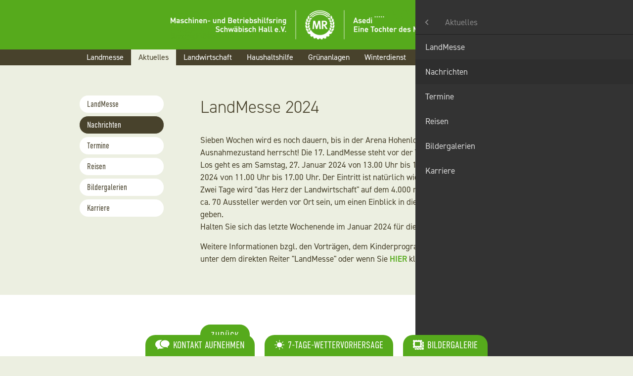

--- FILE ---
content_type: text/html; charset=UTF-8
request_url: https://mbr-sha.de/aktuelles/nachricht/landmesse-2024-2.html
body_size: 8143
content:
<!DOCTYPE html>
<html lang="de">
<head>

      <meta charset="UTF-8">
    <title>LandMesse 2024 - Maschinen- und Betriebshilfsring Schwäbisch Hall e.V.</title>
    <base href="https://mbr-sha.de/">

          <meta name="robots" content="index,follow">
      <meta name="description" content="Sieben Wochen wird es noch dauern, bis in der Arena Hohenlohe in Ilshofen wieder Ausnahmezustand herrscht! Die 17. LandMesse steht vor der Tür.
Los geht es am Samstag, 27. Januar 2024 von 13.00 Uhr bis 17.00 Uhr und am Sonntag, 28. Januar 2024 von 11.00 Uhr bis 17.00 Uhr. Der Eintritt ist natürlich wie immer frei!
Zwei Tage wird &quot;das Herz der Landwirtschaft&quot; auf dem 4.000 m² großen Messeareal schlagen. Denn ca. 70 Aussteller werden vor Ort sein, um einen Einblick in die Facetten der Landwirtschaft zu geben.
Halten Sie sich das letzte Wochenende im Januar 2024 für die LandMesse frei.
Weitere Informationen bzgl. den Vorträgen, dem Kinderprogramm und einen Busfahrplan finden Sie unter dem direkten Reiter &quot;LandMesse&quot; oder wenn Sie HIER klicken.">
      <meta name="keywords" content="Mietmaschinen, Landwirtschaft, Grünanlagen, Winterdienst, Digitales, Maschinenring, Schwäbisch Hall">
      <meta name="generator" content="Contao Open Source CMS">
      <meta name="google-site-verification" content="8YQz2WzsMfp4YKTb_2VK9Tz7UB8puD1e9Fpyf77X6rg" />
    
    <meta name="viewport" content="width=device-width,initial-scale=1.0">
        <link rel="stylesheet" href="assets/contao/css/layout.min.css?v=e03c59c9"><link rel="stylesheet" href="assets/contao/css/responsive.min.css?v=e03c59c9"><link rel="stylesheet" href="assets/colorbox/css/colorbox.min.css?v=83af8d5b"><link rel="stylesheet" href="bundles/contaocookiebar/styles/cookiebar_default.css?v=6d5c1d07"><link rel="stylesheet" href="bundles/contaommenu/mmenu/mmenu.css?v=124fbf25"><link rel="stylesheet" href="files/_layout/css/dsgvo-video-embed.css?v=33f72959"><link rel="stylesheet" href="files/_layout/css/screen.css?v=64a5234f"><link rel="stylesheet" href="files/_layout/css/mietmaschinen.css?v=24bc021f"><link rel="stylesheet" href="files/_layout/css/fixes.css?v=e9e7e914"><link rel="stylesheet" href="files/_layout/css/styles.css?v=46675d8d"><link rel="stylesheet" href="assets/css/styles1.css?v=94306acf"><link rel="stylesheet" href="assets/css/styles.css?v=528ea135">        <script src="assets/jquery/js/jquery.min.js?v=2e868dd8"></script><script src="files/_layout/js/layout.js?v=114a46fb"></script><script src="bundles/contaocookiebar/scripts/cookiebar.min.js?v=6d5c1d07"></script><script src="bundles/contaommenu/mmenu/mmenu.js?v=124fbf25"></script><link rel="shortcut icon" type="image/x-icon" href="https://mbr-sha.de/share/favicon-maschinen-und-betriebshilfsring-schwaebisch-hall-e-v.ico"><link rel="apple-touch-icon" href="https://mbr-sha.de/share/favicon-apple-touch-icon-maschinen-und-betriebshilfsring-schwaebisch-hall-e-v.png"><!-- Google tag (gtag.js) -->
<script async src="https://www.googletagmanager.com/gtag/js?id=G-E2XM3M9GXK"></script>
<script>
  window.dataLayer = window.dataLayer || [];
  function gtag(){dataLayer.push(arguments);}
  gtag('js', new Date());

  gtag('config', 'G-E2XM3M9GXK');
</script><script src="files/_layout/js/dsgvo-video-embed.js"></script>
    
  

</head>
<body id="top" class="layout-subnav" itemscope itemtype="http://schema.org/WebPage">

      
    <div id="wrapper">

                        <header id="header">
            <div class="inside">
              
<div class="mod_article block" id="de_header">	
	<div class="ce_image ta-c mrlogo block">

        
  
  
<figure class="image_container" style="margin-top:20px;margin-bottom:20px;">
      <a href="maschinen-und-betriebshilfsring-schwaebisch-hall-e-v.html">
  
  

<img src="assets/images/f/mbr-sha-logo-w-c26257d0.png" width="670" height="60" alt="">


      </a>
  
  </figure>



</div>

<a class="hamburger hamburger--spin" type="button" href="#mobilenavi">
  <span class="hamburger-box">
    <span class="hamburger-inner"></span>
  </span>
</a>
<!-- indexer::stop -->
<nav class="mod_navigation block" id="mainnavi">

  
  <a href="aktuelles/nachricht/landmesse-2024-2.html#skipNavigation1" class="invisible">Navigation überspringen</a>

  
<ul class="level_1">
            <li class="first"><a href="landmesse/informationen.html" title="Landmesse" class="first" itemprop="url">Landmesse</a></li>
                <li class="trail"><a href="aktuelles/nachrichten.html" title="Aktuelles" class="trail" itemprop="url">Aktuelles</a></li>
                <li><a href="landwirtschaft/mietmaschinen.html" title="Landwirtschaft" itemprop="url">Landwirtschaft</a></li>
                <li><a href="haushaltshilfe/haushaltshilfe.html" title="Haushaltshilfe" itemprop="url">Haushaltshilfe</a></li>
                <li><a href="gruen-gartenpflege/gruenpflege.html" title="Grünanlagen" itemprop="url">Grünanlagen</a></li>
                <li><a href="winterdienst/winterdienst.html" title="Winterdienst" itemprop="url">Winterdienst</a></li>
                <li><a href="digitale-loesungen/ackerschlagkartei.html" title="Digitales" itemprop="url">Digitales</a></li>
                <li><a href="ueber-uns/verein.html" title="Wir" itemprop="url">Wir</a></li>
                <li><a href="aktuelles/karriere.html" title="Karriere" itemprop="url">Karriere</a></li>
                <li><a href="kontakt/ansprechpartner.html" title="Kontakt" itemprop="url">Kontakt</a></li>
                <li class="last"><a href="suche.html" title="Suche" class="last" itemprop="url">Suche</a></li>
      </ul>

  <span id="skipNavigation1" class="invisible"></span>

</nav>
<!-- indexer::continue -->

<!-- indexer::stop -->
<nav class="mod_mmenu" id="mobilenavi">

  
  
<ul class="level_1">
            <li class="submenu first"><a href="landmesse/informationen.html" title="Landmesse" class="submenu first" aria-haspopup="true" itemprop="url">Landmesse</a>
<ul class="level_2">
            <li class="first last"><a href="landmesse/informationen.html" title="Informationen" class="first last" itemprop="url">Informationen</a></li>
      </ul>
</li>
                <li class="submenu trail"><a href="aktuelles/nachrichten.html" title="Aktuelles" class="submenu trail" aria-haspopup="true" itemprop="url">Aktuelles</a>
<ul class="level_2">
            <li class="first"><a href="aktuelles/landmesse.html" title="LandMesse" class="first" itemprop="url">LandMesse</a></li>
                <li class="trail"><a href="aktuelles/nachrichten.html" title="Nachrichten" class="trail" itemprop="url">Nachrichten</a></li>
                <li><a href="aktuelles/termine.html" title="Termine" itemprop="url">Termine</a></li>
                <li><a href="aktuelles/reisen.html" title="Reisen" itemprop="url">Reisen</a></li>
                <li><a href="aktuelles/bildergalerien.html" title="Bildergalerien" itemprop="url">Bildergalerien</a></li>
                <li class="last"><a href="aktuelles/karriere.html" title="Karriere" class="last" itemprop="url">Karriere</a></li>
      </ul>
</li>
                <li class="submenu"><a href="landwirtschaft/mietmaschinen.html" title="Landwirtschaft" class="submenu" aria-haspopup="true" itemprop="url">Landwirtschaft</a>
<ul class="level_2">
            <li class="first"><a href="landwirtschaft/mietmaschinen.html" title="Mietmaschinen" class="first" itemprop="url">Mietmaschinen</a></li>
                <li><a href="landwirtschaft/dienstleistungen.html" title="Dienstleistungen" itemprop="url">Dienstleistungen</a></li>
                <li><a href="landwirtschaft/zuerwerb.html" title="Zuerwerb" itemprop="url">Zuerwerb</a></li>
                <li><a href="landwirtschaft/betriebshilfe.html" title="Betriebshilfe" itemprop="url">Betriebshilfe</a></li>
                <li><a href="landwirtschaft/photovoltaik.html" title="Photovoltaik" itemprop="url">Photovoltaik</a></li>
                <li><a href="landwirtschaft/maschinenvermittlung.html" title="Maschinenvermittlung" itemprop="url">Maschinenvermittlung</a></li>
                <li><a href="landwirtschaft/arbeitskreis-ackerbau.html" title="Arbeitskreis Ackerbau" itemprop="url">Arbeitskreis Ackerbau</a></li>
                <li><a href="landwirtschaft/entsorgung.html" title="Entsorgung" itemprop="url">Entsorgung</a></li>
                <li><a href="landwirtschaft/einkaufsvorteile.html" title="Einkaufsvorteile" itemprop="url">Einkaufsvorteile</a></li>
                <li class="last"><a href="landwirtschaft/arbeitssicherheit.html" title="Arbeitssicherheit" class="last" itemprop="url">Arbeitssicherheit</a></li>
      </ul>
</li>
                <li class="submenu"><a href="haushaltshilfe/haushaltshilfe.html" title="Haushaltshilfe" class="submenu" aria-haspopup="true" itemprop="url">Haushaltshilfe</a>
<ul class="level_2">
            <li class="first"><a href="haushaltshilfe/haushaltshilfe.html" title="Haushaltshilfe" class="first" itemprop="url">Haushaltshilfe</a></li>
                <li class="last"><a href="haushaltshilfe/nachbarschaftshilfe.html" title="Nachbarschaftshilfe" class="last" itemprop="url">Nachbarschaftshilfe</a></li>
      </ul>
</li>
                <li class="submenu"><a href="gruen-gartenpflege/gruenpflege.html" title="Grünanlagen" class="submenu" aria-haspopup="true" itemprop="url">Grünanlagen</a>
<ul class="level_2">
            <li class="first"><a href="gruen-gartenpflege/gruenpflege.html" title="Grün- und Gartenpflege" class="first" itemprop="url">Grün- und Gartenpflege</a></li>
                <li><a href="gruen-gartenpflege/bewaesserung.html" title="Garten- und Landschaftsbau" itemprop="url">Garten- und Landschaftsbau</a></li>
                <li><a href="gruen-gartenpflege/aussenreinigung.html" title="Außenreinigung" itemprop="url">Außenreinigung</a></li>
                <li class="last"><a href="gruen-gartenpflege/zaunbau.html" title="Zaunbau" class="last" itemprop="url">Zaunbau</a></li>
      </ul>
</li>
                <li class="submenu"><a href="winterdienst/winterdienst.html" title="Winterdienst" class="submenu" aria-haspopup="true" itemprop="url">Winterdienst</a>
<ul class="level_2">
            <li class="first last"><a href="winterdienst/winterdienst.html" title="Winterdienst" class="first last" itemprop="url">Winterdienst</a></li>
      </ul>
</li>
                <li class="submenu"><a href="digitale-loesungen/ackerschlagkartei.html" title="Digitales" class="submenu" aria-haspopup="true" itemprop="url">Digitales</a>
<ul class="level_2">
            <li class="first"><a href="digitale-loesungen/ackerschlagkartei.html" title="Ackerschlagkartei" class="first" itemprop="url">Ackerschlagkartei</a></li>
                <li><a href="digitale-loesungen/trichogrammaausbringung.html" title="Trichogrammaausbringung" itemprop="url">Trichogrammaausbringung</a></li>
                <li><a href="digitale-loesungen/mietmaschinen-buchen.html" title="Mietmaschinen-App" itemprop="url">Mietmaschinen-App</a></li>
                <li class="last"><a href="digitale-loesungen/winterdienst-app.html" title="Winterdienst-App" class="last" itemprop="url">Winterdienst-App</a></li>
      </ul>
</li>
                <li class="submenu"><a href="ueber-uns/verein.html" title="Wir" class="submenu" aria-haspopup="true" itemprop="url">Wir</a>
<ul class="level_2">
            <li class="first"><a href="ueber-uns/verein.html" title="Verein" class="first" itemprop="url">Verein</a></li>
                <li><a href="ueber-uns/vorstand.html" title="Vorstand" itemprop="url">Vorstand</a></li>
                <li><a href="kontakt/ansprechpartner.html" title="Büroteam" itemprop="url">Büroteam</a></li>
                <li><a href="ueber-uns/mitglied-werden.html" title="Mitglied werden" itemprop="url">Mitglied werden</a></li>
                <li><a href="ueber-uns/asedi-gmbh.html" title="Asedi GmbH" itemprop="url">Asedi GmbH</a></li>
                <li class="last"><a href="ueber-uns/downloads.html" title="2022-Erhebungsbogen_N_Duengebedarfsermittlung_2Seiten.pdf" class="last" itemprop="url">Downloads</a></li>
      </ul>
</li>
                <li><a href="aktuelles/karriere.html" title="Karriere" itemprop="url">Karriere</a></li>
                <li class="submenu"><a href="kontakt/ansprechpartner.html" title="Kontakt" class="submenu" aria-haspopup="true" itemprop="url">Kontakt</a>
<ul class="level_2">
            <li class="first"><a href="kontakt/ansprechpartner.html" title="Ansprechpartner" class="first" itemprop="url">Ansprechpartner</a></li>
                <li><a href="kontakt/kontakt-oeffnungszeiten.html" title="Kontakt/Öffnungszeiten" itemprop="url">Kontakt/Öffnungszeiten</a></li>
                <li><a href="kontakt/impressum.html" title="Impressum" itemprop="url">Impressum</a></li>
                <li class="last"><a href="kontakt/datenschutz.html" title="Datenschutz" class="last" itemprop="url">Datenschutz</a></li>
      </ul>
</li>
                <li class="last"><a href="suche.html" title="Suche" class="last" itemprop="url">Suche</a></li>
      </ul>

</nav>
<!-- indexer::continue -->
  

</div>            </div>
          </header>
              
      
              <div id="container">

                      <main id="main">
              <div class="inside">
                

  <div class="mod_article block" id="article-58">
    
          
<div class="mod_newsreader block">

        
  
  
<div class="bg-lightgreen pt-60 pb-60">
  <div class="mw-960 m-c">
  <h1>LandMesse 2024</h1>
  <div class="ce_text">
      <p><img style="display: block; margin-left: auto; margin-right: auto;" src="" alt="" width="800" height="396"></p>
<p>Sieben Wochen wird es noch dauern, bis in der Arena Hohenlohe in Ilshofen wieder Ausnahmezustand herrscht! Die 17. LandMesse steht vor der Tür. <br>Los geht es am Samstag, 27. Januar 2024 von 13.00 Uhr bis 17.00 Uhr und am Sonntag, 28. Januar 2024 von 11.00 Uhr bis 17.00 Uhr. Der Eintritt ist natürlich wie immer frei!<br>Zwei Tage wird &#34;das Herz der Landwirtschaft&#34; auf dem 4.000 m² großen Messeareal schlagen. Denn ca. 70 Aussteller werden vor Ort sein, um einen Einblick in die Facetten der Landwirtschaft zu geben. <br>Halten Sie sich das letzte Wochenende im Januar 2024 für die LandMesse frei.</p>
<p>Weitere Informationen bzgl. den Vorträgen, dem Kinderprogramm und einen Busfahrplan finden Sie unter dem direkten Reiter &#34;LandMesse&#34; oder wenn Sie <a href="aktuelles/landmesse.html">HIER</a> klicken.</p>  </div>
  </div>
</div>
<div class="mw-960 m-c mt-60">
    </div>

<!-- indexer::stop -->
<div class="mw-960 m-c mt-20"><p class="btn"><a href="javascript:history.go(-1)" title="Zurück">Zurück</a></p></div>
<!-- indexer::continue -->

  <!-- indexer::continue -->

  

</div>
    
      </div>

              </div>
                          </main>
          
                                    <aside id="left">
                <div class="inside">
                  
<!-- indexer::stop -->
<nav class="mod_navigation block">

  
  <a href="aktuelles/nachricht/landmesse-2024-2.html#skipNavigation14" class="invisible">Navigation überspringen</a>

  
<ul class="level_1">
            <li class="first"><a href="aktuelles/landmesse.html" title="LandMesse" class="first" itemprop="url">LandMesse</a></li>
                <li class="trail"><a href="aktuelles/nachrichten.html" title="Nachrichten" class="trail" itemprop="url">Nachrichten</a></li>
                <li><a href="aktuelles/termine.html" title="Termine" itemprop="url">Termine</a></li>
                <li><a href="aktuelles/reisen.html" title="Reisen" itemprop="url">Reisen</a></li>
                <li><a href="aktuelles/bildergalerien.html" title="Bildergalerien" itemprop="url">Bildergalerien</a></li>
                <li class="last"><a href="aktuelles/karriere.html" title="Karriere" class="last" itemprop="url">Karriere</a></li>
      </ul>

  <span id="skipNavigation14" class="invisible"></span>

</nav>
<!-- indexer::continue -->
                </div>
              </aside>
                      
                                
        </div>
      
      
                        <footer id="footer">
            <div class="inside">
              
<div class="pt-100"><!-- indexer::stop -->
<div class="ce_qf_tabcontrol block" id="footer-tabs">

        
  
    <style>
        .ce_qf_tabcontrol h2.tab {
            display: none
        }

        @media (max-width: 680px) {
            .ce_qf_tabcontrol .tabs__menue {
                display: none
            }

            .ce_qf_tabcontrol h2.tab {
                display: block
            }
        }
    </style>

<div class="tabs" id="tab__289"><div class="tabs__content"><h2 class="tab"><a data-hash="#kontakt-aufnehmen_289" href="/aktuelles/nachricht/landmesse-2024-2.html#kontakt-aufnehmen_289" class="tab__head"><span class="tab__headline">Kontakt aufnehmen</span></a></h2><div class="tab__body" id="kontakt-aufnehmen_289"><div class="ce_hyperlink block">

        
  
      <figure class="image_container">
            <a href="tel:079047700" class="hyperlink_img">

<img src="assets/images/d/ico-phone-1cf2fa19.svg" width="30" height="30" alt="" title="Maschinenring anrufen">

<span>07904 7700</span></a>
            
    </figure>
  

</div>

<div class="ce_hyperlink noLink block">

        
  
      <figure class="image_container">
            <a href="#" class="hyperlink_img">

<img src="assets/images/4/ico-fax-17279539.svg" width="30" height="30" alt="" title="Fax an Maschinenring schicken">

<span>07904 7813</span></a>
            
    </figure>
  

</div>

<div class="ce_hyperlink block">

        
  
      <figure class="image_container">
            <a href="&#109;&#97;&#105;&#108;&#116;&#111;&#58;&#105;&#x6E;&#102;&#x6F;&#64;&#x6D;&#98;&#x72;&#45;&#x73;&#104;&#x61;&#46;&#x64;&#101;" class="hyperlink_img">

<img src="assets/images/4/ico-mail-6ffd2b3e.svg" width="30" height="30" alt="" title="E-Mail verfassen">

<span>info@mbr-sha.de</span></a>
            
    </figure>
  

</div>

<div class="ce_hyperlink noLink block">

        
  
      <figure class="image_container">
            <a href="kontakt/kontakt-oeffnungszeiten.html" class="hyperlink_img">

<img src="assets/images/9/ico-route-9c6b9bf4.svg" width="30" height="30" alt="" title="Route zum Maschinenring berechnen">

<span>Torstraße 5, 74532 Ilshofen</span></a>
            
    </figure>
  

</div>
  
</div><h2 class="tab"><a href="https://www.maschinenring.de/wetter.html" target="_blank" class="tab__head"><span class="tab__headline">7-Tage-Wettervorhersage</span></a></h2><div class="tab__body" id="7-tage-wettervorhersage_289"></div><h2 class="tab"><a href="aktuelles/bildergalerien.html" class="tab__head"><span class="tab__headline">Bildergalerie</span></a></h2><div class="tab__body" id="bildergalerie_289"></div></div></div>
    <script>

        $(function () {

            /**
             * create menue via js
             * prevents searchbots to index duplicate content
             */
            $('#tab__289').prepend('<ul class="tabs__menue"></ul>');
            $('#tab__289 h2.tab').each(function () {
                $('#tab__289 .tabs__menue').append('<li class="tab">' + $(this).html() + '</li>');
            });
                        $('#tab__289 .tab__body').hide();
            $('#tab__289 .tabs__content .tab__body').first().show();
                        $('#tab__289 .tabs__content').hide();
                        $('#tab__289 .tab a[data-hash]').on('click', function () {
                                if ($(this).parent().hasClass('active')) {
                    $('#tab__289 .tab').removeClass('active');
                    $('#tab__289 .tabs__content').slideUp();
                }
                                $('#tab__289 .tab__body').hide();
                $('#tab__289 .tab').removeClass('active');
                $(this).parent().addClass('active');

                $($(this).attr('data-hash')).fadeIn(400, function () {
                    $('#tab__289 .tabs__content').slideDown();
                });

                return false;
            });

                                    $('#tab__289 .tab__body').hide();
            $(document).on('click', function () {
                $('#tab__289 .tab').removeClass('active');
                $('#tab__289 .tabs__content').slideUp();
            });

            $('#tab__289').on('click', function (event) {
                event.stopPropagation();
            });
                    });

    </script>


</div>
<!-- indexer::continue -->

<div class="ce_text bg-lightgreen ta-c fs-13 pt-10 pb-100 block">

        
  
      <p>© Maschinen- und Betriebshilfsring Schwäbisch Hall e. V. &nbsp;● &nbsp;<a href="kontakt/ansprechpartner.html" title="Kontakt">Kontakt</a> &nbsp;● <a href="kontakt/impressum.html" title="Impressum">Impressum</a> &nbsp;● &nbsp;<a href="kontakt/datenschutz.html" title="Datenschutz">Datenschutz</a></p>  
  
  

</div>
  
</div>            </div>
          </footer>
              
    </div>

      
  
<script src="assets/jquery-ui/js/jquery-ui.min.js?v=1.13.2"></script>
<script>
  jQuery(function($) {
    $(document).accordion({
      // Put custom options here
      heightStyle: 'content',
      header: '.toggler',
      collapsible: true,
      active: false,
      create: function(event, ui) {
        ui.header.addClass('active');
        $('.toggler').attr('tabindex', 0);
      },
      activate: function(event, ui) {
        ui.newHeader.addClass('active');
        ui.oldHeader.removeClass('active');
        $('.toggler').attr('tabindex', 0);
      }
    });
  });
</script>

<script src="assets/colorbox/js/colorbox.min.js?v=1.6.4.2"></script>
<script>
  jQuery(function($) {
    $('a[data-lightbox]').map(function() {
      $(this).colorbox({
        // Put custom options here
        loop: false,
        rel: $(this).attr('data-lightbox'),
        maxWidth: '95%',
        maxHeight: '95%'
      });
    });
  });
</script>
<script>
    document.addEventListener(
        "DOMContentLoaded", function () {
            const menu = document.querySelector('#mobilenavi');
            if (null !== menu && 0 === menu.querySelectorAll('li.active').length) {
                const trails = menu.querySelectorAll('li.trail');
                if (0 < trails.length) {
                    trails.item(trails.length - 1).classList.add('active');
                }
            }
            new Mmenu('#mobilenavi', {"navbar":{"title":"Men\u00fc"},"offCanvas":{"position":"right"},"theme":"dark"}, {"classNames":{"selected":"active"}});
        }
    );
</script>

<script src="https://use.typekit.net/ybu1cpk.js"></script>
<script>try{Typekit.load({ async: true });}catch(e){}</script>
  <script type="application/ld+json">
{
    "@context": "https:\/\/schema.org",
    "@graph": [
        {
            "@type": "WebPage"
        }
    ]
}
</script>
<script type="application/ld+json">
{
    "@context": "https:\/\/schema.contao.org",
    "@graph": [
        {
            "@type": "Page",
            "fePreview": false,
            "groups": [],
            "noSearch": false,
            "pageId": 56,
            "protected": false,
            "title": "LandMesse 2024"
        }
    ]
}
</script>  <!-- qf1u1 -->
<div  class="contao-cookiebar cookiebar_default cc-bottom cc-left" role="complementary" aria-describedby="cookiebar-desc">
    <div class="cc-inner" aria-live="assertive" role="alert">
        <div id="cookiebar-desc" class="cc-head">
            <h3>Datenschutzeinstellungen</h3>
<p id="CookiePrefDescription">Hier finden Sie eine Übersicht über alle verwendeten Cookies. Sie können Ihre Einwilligung zu ganzen Kategorien geben oder sich weitere Informationen anzeigen lassen und so nur bestimmte Cookies auswählen.</p>        </div>
        <div class="cc-custom">
	        <button class="cc-btn success" data-accept-all>Alle akzeptieren</button>
	    </div>
        <div class="cc-groups">
                            <div class="cc-group">
                                            <input type="checkbox" name="group[]" id="g1" value="1" data-toggle-cookies disabled checked>
                                        <label for="g1" class="group">Essenziell</label>
                    <button class="cc-detail-btn" data-toggle-group>
                        <span>Details einblenden</span>
                        <span>Details ausblenden</span>
                    </button>
                    <div class="cc-cookies toggle-group">
                        <p>Essenzielle Cookies ermöglichen grundlegende Funktionen und sind für die einwandfreie Funktion der Website erforderlich.</p>                                                    <div class="cc-cookie">
                                <input type="checkbox" name="cookie[]" id="c2" value="2" disabled checked>
                                <label for="c2" class="cookie">Contao HTTPS CSRF Token</label>
                                <p>Schützt vor Cross-Site-Request-Forgery Angriffen.</p>                                                                    <div class="cc-cookie-info">
                                                                                                                            <div><strong>Speicherdauer:</strong> Dieses Cookie bleibt nur für die aktuelle Browsersitzung bestehen.</div>
                                                                                                                    </div>
                                                                                            </div>
                                                    <div class="cc-cookie">
                                <input type="checkbox" name="cookie[]" id="c3" value="3" disabled checked>
                                <label for="c3" class="cookie">PHP SESSION ID</label>
                                <p>Speichert die aktuelle PHP-Session.</p>                                                                    <div class="cc-cookie-info">
                                                                                                                            <div><strong>Speicherdauer:</strong> Dieses Cookie bleibt nur für die aktuelle Browsersitzung bestehen.</div>
                                                                                                                    </div>
                                                                                            </div>
                                            </div>
                </div>
                            <div class="cc-group">
                                            <input type="checkbox" name="group[]" id="g2" value="2" data-toggle-cookies>
                                        <label for="g2" class="group">Cookies für Statistiken</label>
                    <button class="cc-detail-btn" data-toggle-group>
                        <span>Details einblenden</span>
                        <span>Details ausblenden</span>
                    </button>
                    <div class="cc-cookies toggle-group">
                        <p>Statistik Cookies erfassen Informationen anonym. Diese Informationen helfen uns zu verstehen, wie unsere Besucher unsere Website nutzen.</p>                                                    <div class="cc-cookie">
                                <input type="checkbox" name="cookie[]" id="c4" value="4">
                                <label for="c4" class="cookie">Google Analytics</label>
                                <p>Speichert statistische Daten über Seitenbesuche.</p>                                                                    <div class="cc-cookie-info">
                                                                                    <div><strong>Anbieter:</strong> Google Ireland Ltd., Gordon House, Barrow Street, Dublin 4, Ireland, Fax: +353 &#40;1&#41; 436 1001</div>
                                                                                                                            <div><strong>Speicherdauer:</strong> Hier können Sie mehr über die Speicherdauer des Cookies erfahren https://policies.google.com/privacy.</div>
                                                                                                                            <div><strong>Technischer Name:</strong> _ga,_gat_gtag_UA-92429829-1,_gid</div>
                                                                            </div>
                                                                                                    <button class="cc-detail-btn-details" data-toggle-group>
                                        <span>Mehr Details einblenden</span>
                                        <span>Mehr Details ausblenden</span>
                                    </button>
                                    <div class="cc-cookie-desc toggle-group" style="display: none">
                                        <p>Cookie von Google für Website-Analysen. Erzeugt statistische Daten darüber, wie der Besucher die Website nutzt.</p>                                    </div>
                                                            </div>
                                            </div>
                </div>
                        
            <div class="cc-custom">
	            <button class="cc-btn" data-save>Auswahl speichern</button>
	        </div>
        </div>
        <div class="cc-groups-toggle">
        	<button class="cc-btn cc-toggle">
        		<span class="inactive">Individuelle Cookie Einstellungen</span>
        		<span class="active">Zurück</span>
        	</button>
        </div>	
        <!--
        <div class="cc-footer">
            <button class="cc-btn" data-save>Auswahl speichern</button>
            <button class="cc-btn success" data-accept-all>Alle akzeptieren</button>
        </div>
        -->
        <div class="cc-info">
                                        <a href="https://mbr-sha.de/kontakt/datenschutz.html">Datenschutz</a>
                            <a href="https://mbr-sha.de/kontakt/impressum.html">Impressum</a>
                    </div>
    </div>
</div>
<script>var cookiebar = new ContaoCookiebar({configId:1,pageId:1,hideOnInit:0,blocking:0,focusTrap:1,version:1,lifetime:63072000,consentLog:0,token:'ccb_contao_token',doNotTrack:0,currentPageId:56,excludedPageIds:[51,52],cookies:{"4":{"id":4,"type":"googleAnalytics","checked":false,"token":["_ga","_gat_gtag_UA-92429829-1","_gid"],"resources":[{"src":"https:\/\/www.googletagmanager.com\/gtag\/js?id=UA-92429829-1","flags":["async"],"mode":1}],"priority":0,"scripts":[{"script":"window.dataLayer=window.dataLayer||[];function gtag(){dataLayer.push(arguments)} gtag('js',new Date());gtag('config','UA-92429829-1')","position":3,"mode":1},{"script":"try{ let keys = []; Object.keys(window.google_tag_manager).forEach((key) => { if(key.indexOf('G-') === 0 || key.indexOf('GTM-') === 0){ window['ga-disable-' + key] = true; } }); }catch (e) {}","position":3,"mode":2}]}},configs:[],texts:{acceptAndDisplay:'Akzeptieren und anzeigen'}});</script></body>
</html>

--- FILE ---
content_type: text/css
request_url: https://mbr-sha.de/files/_layout/css/screen.css?v=64a5234f
body_size: 109286
content:
/* querformat.info */
html, body, div, span, applet, object, iframe,
h1, h2, h3, h4, h5, h6, p, blockquote, pre,
a, abbr, acronym, address, big, cite, code,
del, dfn, em, img, ins, kbd, q, s, samp,
small, strike, strong, sub, sup, tt, var,
b, u, i, center,
dl, dt, dd, ol, ul, li,
fieldset, form, label, legend,
table, caption, tbody, tfoot, thead, tr, th, td,
article, aside, canvas, details, embed,
figure, figcaption, footer, header, hgroup,
menu, nav, output, ruby, section, summary,
time, mark, audio, video {
  margin: 0;
  padding: 0;
  border: 0;
  font: inherit;
  font-size: 100%;
  vertical-align: baseline; }

html {
  line-height: 1; }

ol, ul {
  list-style: none; }

table {
  border-collapse: collapse;
  border-spacing: 0; }

caption, th, td {
  text-align: left;
  font-weight: normal;
  vertical-align: middle; }

q, blockquote {
  quotes: none; }
  q:before, q:after, blockquote:before, blockquote:after {
    content: "";
    content: none; }

a img {
  border: none; }

elements-of-type(html5-block) {
  display: block; }

/* Colors */
/* Loader */
/* Hamburger / Mobile Nav */
/*!
 * Hamburgers
 * @description Tasty CSS-animated hamburgers
 * @author Jonathan Suh @jonsuh
 * @site https://jonsuh.com/hamburgers
 * @link https://github.com/jonsuh/hamburgers
 */
.hamburger {
  padding: 15px 15px;
  /*display: inline-block;*/
  cursor: pointer;
  -webkit-transition-property: opacity, -webkit-filter;
  transition-property: opacity, -webkit-filter;
  -o-transition-property: opacity, filter;
  transition-property: opacity, filter;
  transition-property: opacity, filter, -webkit-filter;
  -webkit-transition-duration: 0.15s;
  -o-transition-duration: 0.15s;
  transition-duration: 0.15s;
  -webkit-transition-timing-function: linear;
  -o-transition-timing-function: linear;
  transition-timing-function: linear;
  font: inherit;
  color: inherit;
  text-transform: none;
  background-color: transparent;
  border: 0;
  margin: 0;
  overflow: visible; }
  .hamburger:hover {
    opacity: 0.7; }

.hamburger-box {
  width: 40px;
  height: 24px;
  display: inline-block;
  position: relative; }

.hamburger-inner {
  display: block;
  top: 50%;
  margin-top: -2px; }
  .hamburger-inner, .hamburger-inner::before, .hamburger-inner::after {
    width: 40px;
    height: 4px;
    background-color: #fff;
    border-radius: 4px;
    position: absolute;
    -webkit-transition-property: -webkit-transform;
    transition-property: -webkit-transform;
    -o-transition-property: transform;
    transition-property: transform;
    transition-property: transform, -webkit-transform;
    -webkit-transition-duration: 0.15s;
    -o-transition-duration: 0.15s;
    transition-duration: 0.15s;
    -webkit-transition-timing-function: ease;
    -o-transition-timing-function: ease;
    transition-timing-function: ease; }
  .hamburger-inner::before, .hamburger-inner::after {
    content: "";
    display: block; }
  .hamburger-inner::before {
    top: -10px; }
  .hamburger-inner::after {
    bottom: -10px; }

/*
   * 3DX
   */
.hamburger--3dx .hamburger-box {
  -webkit-perspective: 80px;
  perspective: 80px; }

.hamburger--3dx .hamburger-inner {
  -webkit-transition: background-color 0s 0.1s cubic-bezier(0.645, 0.045, 0.355, 1), -webkit-transform 0.2s cubic-bezier(0.645, 0.045, 0.355, 1);
  transition: background-color 0s 0.1s cubic-bezier(0.645, 0.045, 0.355, 1), -webkit-transform 0.2s cubic-bezier(0.645, 0.045, 0.355, 1);
  -o-transition: transform 0.2s cubic-bezier(0.645, 0.045, 0.355, 1), background-color 0s 0.1s cubic-bezier(0.645, 0.045, 0.355, 1);
  transition: transform 0.2s cubic-bezier(0.645, 0.045, 0.355, 1), background-color 0s 0.1s cubic-bezier(0.645, 0.045, 0.355, 1);
  transition: transform 0.2s cubic-bezier(0.645, 0.045, 0.355, 1), background-color 0s 0.1s cubic-bezier(0.645, 0.045, 0.355, 1), -webkit-transform 0.2s cubic-bezier(0.645, 0.045, 0.355, 1); }
  .hamburger--3dx .hamburger-inner::before, .hamburger--3dx .hamburger-inner::after {
    -webkit-transition: -webkit-transform 0s 0.1s cubic-bezier(0.645, 0.045, 0.355, 1);
    transition: -webkit-transform 0s 0.1s cubic-bezier(0.645, 0.045, 0.355, 1);
    -o-transition: transform 0s 0.1s cubic-bezier(0.645, 0.045, 0.355, 1);
    transition: transform 0s 0.1s cubic-bezier(0.645, 0.045, 0.355, 1);
    transition: transform 0s 0.1s cubic-bezier(0.645, 0.045, 0.355, 1), -webkit-transform 0s 0.1s cubic-bezier(0.645, 0.045, 0.355, 1); }

.hamburger--3dx.is-active .hamburger-inner {
  background-color: transparent;
  -webkit-transform: rotateY(180deg);
  transform: rotateY(180deg); }
  .hamburger--3dx.is-active .hamburger-inner::before {
    -webkit-transform: translate3d(0, 10px, 0) rotate(45deg);
    transform: translate3d(0, 10px, 0) rotate(45deg); }
  .hamburger--3dx.is-active .hamburger-inner::after {
    -webkit-transform: translate3d(0, -10px, 0) rotate(-45deg);
    transform: translate3d(0, -10px, 0) rotate(-45deg); }

/*
   * 3DX Reverse
   */
.hamburger--3dx-r .hamburger-box {
  -webkit-perspective: 80px;
  perspective: 80px; }

.hamburger--3dx-r .hamburger-inner {
  -webkit-transition: background-color 0s 0.1s cubic-bezier(0.645, 0.045, 0.355, 1), -webkit-transform 0.2s cubic-bezier(0.645, 0.045, 0.355, 1);
  transition: background-color 0s 0.1s cubic-bezier(0.645, 0.045, 0.355, 1), -webkit-transform 0.2s cubic-bezier(0.645, 0.045, 0.355, 1);
  -o-transition: transform 0.2s cubic-bezier(0.645, 0.045, 0.355, 1), background-color 0s 0.1s cubic-bezier(0.645, 0.045, 0.355, 1);
  transition: transform 0.2s cubic-bezier(0.645, 0.045, 0.355, 1), background-color 0s 0.1s cubic-bezier(0.645, 0.045, 0.355, 1);
  transition: transform 0.2s cubic-bezier(0.645, 0.045, 0.355, 1), background-color 0s 0.1s cubic-bezier(0.645, 0.045, 0.355, 1), -webkit-transform 0.2s cubic-bezier(0.645, 0.045, 0.355, 1); }
  .hamburger--3dx-r .hamburger-inner::before, .hamburger--3dx-r .hamburger-inner::after {
    -webkit-transition: -webkit-transform 0s 0.1s cubic-bezier(0.645, 0.045, 0.355, 1);
    transition: -webkit-transform 0s 0.1s cubic-bezier(0.645, 0.045, 0.355, 1);
    -o-transition: transform 0s 0.1s cubic-bezier(0.645, 0.045, 0.355, 1);
    transition: transform 0s 0.1s cubic-bezier(0.645, 0.045, 0.355, 1);
    transition: transform 0s 0.1s cubic-bezier(0.645, 0.045, 0.355, 1), -webkit-transform 0s 0.1s cubic-bezier(0.645, 0.045, 0.355, 1); }

.hamburger--3dx-r.is-active .hamburger-inner {
  background-color: transparent;
  -webkit-transform: rotateY(-180deg);
  transform: rotateY(-180deg); }
  .hamburger--3dx-r.is-active .hamburger-inner::before {
    -webkit-transform: translate3d(0, 10px, 0) rotate(45deg);
    transform: translate3d(0, 10px, 0) rotate(45deg); }
  .hamburger--3dx-r.is-active .hamburger-inner::after {
    -webkit-transform: translate3d(0, -10px, 0) rotate(-45deg);
    transform: translate3d(0, -10px, 0) rotate(-45deg); }

/*
   * 3DY
   */
.hamburger--3dy .hamburger-box {
  -webkit-perspective: 80px;
  perspective: 80px; }

.hamburger--3dy .hamburger-inner {
  -webkit-transition: background-color 0s 0.1s cubic-bezier(0.645, 0.045, 0.355, 1), -webkit-transform 0.2s cubic-bezier(0.645, 0.045, 0.355, 1);
  transition: background-color 0s 0.1s cubic-bezier(0.645, 0.045, 0.355, 1), -webkit-transform 0.2s cubic-bezier(0.645, 0.045, 0.355, 1);
  -o-transition: transform 0.2s cubic-bezier(0.645, 0.045, 0.355, 1), background-color 0s 0.1s cubic-bezier(0.645, 0.045, 0.355, 1);
  transition: transform 0.2s cubic-bezier(0.645, 0.045, 0.355, 1), background-color 0s 0.1s cubic-bezier(0.645, 0.045, 0.355, 1);
  transition: transform 0.2s cubic-bezier(0.645, 0.045, 0.355, 1), background-color 0s 0.1s cubic-bezier(0.645, 0.045, 0.355, 1), -webkit-transform 0.2s cubic-bezier(0.645, 0.045, 0.355, 1); }
  .hamburger--3dy .hamburger-inner::before, .hamburger--3dy .hamburger-inner::after {
    -webkit-transition: -webkit-transform 0s 0.1s cubic-bezier(0.645, 0.045, 0.355, 1);
    transition: -webkit-transform 0s 0.1s cubic-bezier(0.645, 0.045, 0.355, 1);
    -o-transition: transform 0s 0.1s cubic-bezier(0.645, 0.045, 0.355, 1);
    transition: transform 0s 0.1s cubic-bezier(0.645, 0.045, 0.355, 1);
    transition: transform 0s 0.1s cubic-bezier(0.645, 0.045, 0.355, 1), -webkit-transform 0s 0.1s cubic-bezier(0.645, 0.045, 0.355, 1); }

.hamburger--3dy.is-active .hamburger-inner {
  background-color: transparent;
  -webkit-transform: rotateX(-180deg);
  transform: rotateX(-180deg); }
  .hamburger--3dy.is-active .hamburger-inner::before {
    -webkit-transform: translate3d(0, 10px, 0) rotate(45deg);
    transform: translate3d(0, 10px, 0) rotate(45deg); }
  .hamburger--3dy.is-active .hamburger-inner::after {
    -webkit-transform: translate3d(0, -10px, 0) rotate(-45deg);
    transform: translate3d(0, -10px, 0) rotate(-45deg); }

/*
   * 3DY Reverse
   */
.hamburger--3dy-r .hamburger-box {
  -webkit-perspective: 80px;
  perspective: 80px; }

.hamburger--3dy-r .hamburger-inner {
  -webkit-transition: background-color 0s 0.1s cubic-bezier(0.645, 0.045, 0.355, 1), -webkit-transform 0.2s cubic-bezier(0.645, 0.045, 0.355, 1);
  transition: background-color 0s 0.1s cubic-bezier(0.645, 0.045, 0.355, 1), -webkit-transform 0.2s cubic-bezier(0.645, 0.045, 0.355, 1);
  -o-transition: transform 0.2s cubic-bezier(0.645, 0.045, 0.355, 1), background-color 0s 0.1s cubic-bezier(0.645, 0.045, 0.355, 1);
  transition: transform 0.2s cubic-bezier(0.645, 0.045, 0.355, 1), background-color 0s 0.1s cubic-bezier(0.645, 0.045, 0.355, 1);
  transition: transform 0.2s cubic-bezier(0.645, 0.045, 0.355, 1), background-color 0s 0.1s cubic-bezier(0.645, 0.045, 0.355, 1), -webkit-transform 0.2s cubic-bezier(0.645, 0.045, 0.355, 1); }
  .hamburger--3dy-r .hamburger-inner::before, .hamburger--3dy-r .hamburger-inner::after {
    -webkit-transition: -webkit-transform 0s 0.1s cubic-bezier(0.645, 0.045, 0.355, 1);
    transition: -webkit-transform 0s 0.1s cubic-bezier(0.645, 0.045, 0.355, 1);
    -o-transition: transform 0s 0.1s cubic-bezier(0.645, 0.045, 0.355, 1);
    transition: transform 0s 0.1s cubic-bezier(0.645, 0.045, 0.355, 1);
    transition: transform 0s 0.1s cubic-bezier(0.645, 0.045, 0.355, 1), -webkit-transform 0s 0.1s cubic-bezier(0.645, 0.045, 0.355, 1); }

.hamburger--3dy-r.is-active .hamburger-inner {
  background-color: transparent;
  -webkit-transform: rotateX(180deg);
  transform: rotateX(180deg); }
  .hamburger--3dy-r.is-active .hamburger-inner::before {
    -webkit-transform: translate3d(0, 10px, 0) rotate(45deg);
    transform: translate3d(0, 10px, 0) rotate(45deg); }
  .hamburger--3dy-r.is-active .hamburger-inner::after {
    -webkit-transform: translate3d(0, -10px, 0) rotate(-45deg);
    transform: translate3d(0, -10px, 0) rotate(-45deg); }

/*
   * Arrow
   */
.hamburger--arrow.is-active .hamburger-inner::before {
  -webkit-transform: translate3d(-8px, 0, 0) rotate(-45deg) scale(0.7, 1);
  transform: translate3d(-8px, 0, 0) rotate(-45deg) scale(0.7, 1); }

.hamburger--arrow.is-active .hamburger-inner::after {
  -webkit-transform: translate3d(-8px, 0, 0) rotate(45deg) scale(0.7, 1);
  transform: translate3d(-8px, 0, 0) rotate(45deg) scale(0.7, 1); }

/*
   * Arrow Right
   */
.hamburger--arrow-r.is-active .hamburger-inner::before {
  -webkit-transform: translate3d(8px, 0, 0) rotate(45deg) scale(0.7, 1);
  transform: translate3d(8px, 0, 0) rotate(45deg) scale(0.7, 1); }

.hamburger--arrow-r.is-active .hamburger-inner::after {
  -webkit-transform: translate3d(8px, 0, 0) rotate(-45deg) scale(0.7, 1);
  transform: translate3d(8px, 0, 0) rotate(-45deg) scale(0.7, 1); }

/*
   * Arrow Alt
   */
.hamburger--arrowalt .hamburger-inner::before {
  -webkit-transition: top 0.1s 0.15s ease, -webkit-transform 0.15s cubic-bezier(0.165, 0.84, 0.44, 1);
  transition: top 0.1s 0.15s ease, -webkit-transform 0.15s cubic-bezier(0.165, 0.84, 0.44, 1);
  -o-transition: top 0.1s 0.15s ease, transform 0.15s cubic-bezier(0.165, 0.84, 0.44, 1);
  transition: top 0.1s 0.15s ease, transform 0.15s cubic-bezier(0.165, 0.84, 0.44, 1);
  transition: top 0.1s 0.15s ease, transform 0.15s cubic-bezier(0.165, 0.84, 0.44, 1), -webkit-transform 0.15s cubic-bezier(0.165, 0.84, 0.44, 1); }

.hamburger--arrowalt .hamburger-inner::after {
  -webkit-transition: bottom 0.1s 0.15s ease, -webkit-transform 0.15s cubic-bezier(0.165, 0.84, 0.44, 1);
  transition: bottom 0.1s 0.15s ease, -webkit-transform 0.15s cubic-bezier(0.165, 0.84, 0.44, 1);
  -o-transition: bottom 0.1s 0.15s ease, transform 0.15s cubic-bezier(0.165, 0.84, 0.44, 1);
  transition: bottom 0.1s 0.15s ease, transform 0.15s cubic-bezier(0.165, 0.84, 0.44, 1);
  transition: bottom 0.1s 0.15s ease, transform 0.15s cubic-bezier(0.165, 0.84, 0.44, 1), -webkit-transform 0.15s cubic-bezier(0.165, 0.84, 0.44, 1); }

.hamburger--arrowalt.is-active .hamburger-inner::before {
  top: 0;
  -webkit-transform: translate3d(-8px, -10px, 0) rotate(-45deg) scale(0.7, 1);
  transform: translate3d(-8px, -10px, 0) rotate(-45deg) scale(0.7, 1);
  -webkit-transition: top 0.1s ease, -webkit-transform 0.15s 0.1s cubic-bezier(0.895, 0.03, 0.685, 0.22);
  transition: top 0.1s ease, -webkit-transform 0.15s 0.1s cubic-bezier(0.895, 0.03, 0.685, 0.22);
  -o-transition: top 0.1s ease, transform 0.15s 0.1s cubic-bezier(0.895, 0.03, 0.685, 0.22);
  transition: top 0.1s ease, transform 0.15s 0.1s cubic-bezier(0.895, 0.03, 0.685, 0.22);
  transition: top 0.1s ease, transform 0.15s 0.1s cubic-bezier(0.895, 0.03, 0.685, 0.22), -webkit-transform 0.15s 0.1s cubic-bezier(0.895, 0.03, 0.685, 0.22); }

.hamburger--arrowalt.is-active .hamburger-inner::after {
  bottom: 0;
  -webkit-transform: translate3d(-8px, 10px, 0) rotate(45deg) scale(0.7, 1);
  transform: translate3d(-8px, 10px, 0) rotate(45deg) scale(0.7, 1);
  -webkit-transition: bottom 0.1s ease, -webkit-transform 0.15s 0.1s cubic-bezier(0.895, 0.03, 0.685, 0.22);
  transition: bottom 0.1s ease, -webkit-transform 0.15s 0.1s cubic-bezier(0.895, 0.03, 0.685, 0.22);
  -o-transition: bottom 0.1s ease, transform 0.15s 0.1s cubic-bezier(0.895, 0.03, 0.685, 0.22);
  transition: bottom 0.1s ease, transform 0.15s 0.1s cubic-bezier(0.895, 0.03, 0.685, 0.22);
  transition: bottom 0.1s ease, transform 0.15s 0.1s cubic-bezier(0.895, 0.03, 0.685, 0.22), -webkit-transform 0.15s 0.1s cubic-bezier(0.895, 0.03, 0.685, 0.22); }

/*
   * Arrow Alt Right
   */
.hamburger--arrowalt-r .hamburger-inner::before {
  -webkit-transition: top 0.1s 0.15s ease, -webkit-transform 0.15s cubic-bezier(0.165, 0.84, 0.44, 1);
  transition: top 0.1s 0.15s ease, -webkit-transform 0.15s cubic-bezier(0.165, 0.84, 0.44, 1);
  -o-transition: top 0.1s 0.15s ease, transform 0.15s cubic-bezier(0.165, 0.84, 0.44, 1);
  transition: top 0.1s 0.15s ease, transform 0.15s cubic-bezier(0.165, 0.84, 0.44, 1);
  transition: top 0.1s 0.15s ease, transform 0.15s cubic-bezier(0.165, 0.84, 0.44, 1), -webkit-transform 0.15s cubic-bezier(0.165, 0.84, 0.44, 1); }

.hamburger--arrowalt-r .hamburger-inner::after {
  -webkit-transition: bottom 0.1s 0.15s ease, -webkit-transform 0.15s cubic-bezier(0.165, 0.84, 0.44, 1);
  transition: bottom 0.1s 0.15s ease, -webkit-transform 0.15s cubic-bezier(0.165, 0.84, 0.44, 1);
  -o-transition: bottom 0.1s 0.15s ease, transform 0.15s cubic-bezier(0.165, 0.84, 0.44, 1);
  transition: bottom 0.1s 0.15s ease, transform 0.15s cubic-bezier(0.165, 0.84, 0.44, 1);
  transition: bottom 0.1s 0.15s ease, transform 0.15s cubic-bezier(0.165, 0.84, 0.44, 1), -webkit-transform 0.15s cubic-bezier(0.165, 0.84, 0.44, 1); }

.hamburger--arrowalt-r.is-active .hamburger-inner::before {
  top: 0;
  -webkit-transform: translate3d(8px, -10px, 0) rotate(45deg) scale(0.7, 1);
  transform: translate3d(8px, -10px, 0) rotate(45deg) scale(0.7, 1);
  -webkit-transition: top 0.1s ease, -webkit-transform 0.15s 0.1s cubic-bezier(0.895, 0.03, 0.685, 0.22);
  transition: top 0.1s ease, -webkit-transform 0.15s 0.1s cubic-bezier(0.895, 0.03, 0.685, 0.22);
  -o-transition: top 0.1s ease, transform 0.15s 0.1s cubic-bezier(0.895, 0.03, 0.685, 0.22);
  transition: top 0.1s ease, transform 0.15s 0.1s cubic-bezier(0.895, 0.03, 0.685, 0.22);
  transition: top 0.1s ease, transform 0.15s 0.1s cubic-bezier(0.895, 0.03, 0.685, 0.22), -webkit-transform 0.15s 0.1s cubic-bezier(0.895, 0.03, 0.685, 0.22); }

.hamburger--arrowalt-r.is-active .hamburger-inner::after {
  bottom: 0;
  -webkit-transform: translate3d(8px, 10px, 0) rotate(-45deg) scale(0.7, 1);
  transform: translate3d(8px, 10px, 0) rotate(-45deg) scale(0.7, 1);
  -webkit-transition: bottom 0.1s ease, -webkit-transform 0.15s 0.1s cubic-bezier(0.895, 0.03, 0.685, 0.22);
  transition: bottom 0.1s ease, -webkit-transform 0.15s 0.1s cubic-bezier(0.895, 0.03, 0.685, 0.22);
  -o-transition: bottom 0.1s ease, transform 0.15s 0.1s cubic-bezier(0.895, 0.03, 0.685, 0.22);
  transition: bottom 0.1s ease, transform 0.15s 0.1s cubic-bezier(0.895, 0.03, 0.685, 0.22);
  transition: bottom 0.1s ease, transform 0.15s 0.1s cubic-bezier(0.895, 0.03, 0.685, 0.22), -webkit-transform 0.15s 0.1s cubic-bezier(0.895, 0.03, 0.685, 0.22); }

/*
   * Boring
   */
.hamburger--boring .hamburger-inner, .hamburger--boring .hamburger-inner::before, .hamburger--boring .hamburger-inner::after {
  -webkit-transition-property: none;
  -o-transition-property: none;
  transition-property: none; }

.hamburger--boring.is-active .hamburger-inner {
  -webkit-transform: rotate(45deg);
  -ms-transform: rotate(45deg);
  transform: rotate(45deg); }
  .hamburger--boring.is-active .hamburger-inner::before {
    top: 0;
    opacity: 0; }
  .hamburger--boring.is-active .hamburger-inner::after {
    bottom: 0;
    -webkit-transform: rotate(-90deg);
    -ms-transform: rotate(-90deg);
    transform: rotate(-90deg); }

/*
   * Collapse
   */
.hamburger--collapse .hamburger-inner {
  top: auto;
  bottom: 0;
  -webkit-transition-duration: 0.15s;
  -o-transition-duration: 0.15s;
  transition-duration: 0.15s;
  -webkit-transition-delay: 0.15s;
  -o-transition-delay: 0.15s;
  transition-delay: 0.15s;
  -webkit-transition-timing-function: cubic-bezier(0.55, 0.055, 0.675, 0.19);
  -o-transition-timing-function: cubic-bezier(0.55, 0.055, 0.675, 0.19);
  transition-timing-function: cubic-bezier(0.55, 0.055, 0.675, 0.19); }
  .hamburger--collapse .hamburger-inner::after {
    top: -20px;
    -webkit-transition: top 0.3s 0.3s cubic-bezier(0.33333, 0.66667, 0.66667, 1), opacity 0.1s linear;
    -o-transition: top 0.3s 0.3s cubic-bezier(0.33333, 0.66667, 0.66667, 1), opacity 0.1s linear;
    transition: top 0.3s 0.3s cubic-bezier(0.33333, 0.66667, 0.66667, 1), opacity 0.1s linear; }
  .hamburger--collapse .hamburger-inner::before {
    -webkit-transition: top 0.12s 0.3s cubic-bezier(0.33333, 0.66667, 0.66667, 1), -webkit-transform 0.15s cubic-bezier(0.55, 0.055, 0.675, 0.19);
    transition: top 0.12s 0.3s cubic-bezier(0.33333, 0.66667, 0.66667, 1), -webkit-transform 0.15s cubic-bezier(0.55, 0.055, 0.675, 0.19);
    -o-transition: top 0.12s 0.3s cubic-bezier(0.33333, 0.66667, 0.66667, 1), transform 0.15s cubic-bezier(0.55, 0.055, 0.675, 0.19);
    transition: top 0.12s 0.3s cubic-bezier(0.33333, 0.66667, 0.66667, 1), transform 0.15s cubic-bezier(0.55, 0.055, 0.675, 0.19);
    transition: top 0.12s 0.3s cubic-bezier(0.33333, 0.66667, 0.66667, 1), transform 0.15s cubic-bezier(0.55, 0.055, 0.675, 0.19), -webkit-transform 0.15s cubic-bezier(0.55, 0.055, 0.675, 0.19); }

.hamburger--collapse.is-active .hamburger-inner {
  -webkit-transform: translate3d(0, -10px, 0) rotate(-45deg);
  transform: translate3d(0, -10px, 0) rotate(-45deg);
  -webkit-transition-delay: 0.32s;
  -o-transition-delay: 0.32s;
  transition-delay: 0.32s;
  -webkit-transition-timing-function: cubic-bezier(0.215, 0.61, 0.355, 1);
  -o-transition-timing-function: cubic-bezier(0.215, 0.61, 0.355, 1);
  transition-timing-function: cubic-bezier(0.215, 0.61, 0.355, 1); }
  .hamburger--collapse.is-active .hamburger-inner::after {
    top: 0;
    opacity: 0;
    -webkit-transition: top 0.3s cubic-bezier(0.33333, 0, 0.66667, 0.33333), opacity 0.1s 0.27s linear;
    -o-transition: top 0.3s cubic-bezier(0.33333, 0, 0.66667, 0.33333), opacity 0.1s 0.27s linear;
    transition: top 0.3s cubic-bezier(0.33333, 0, 0.66667, 0.33333), opacity 0.1s 0.27s linear; }
  .hamburger--collapse.is-active .hamburger-inner::before {
    top: 0;
    -webkit-transform: rotate(-90deg);
    -ms-transform: rotate(-90deg);
    transform: rotate(-90deg);
    -webkit-transition: top 0.12s 0.18s cubic-bezier(0.33333, 0, 0.66667, 0.33333), -webkit-transform 0.15s 0.42s cubic-bezier(0.215, 0.61, 0.355, 1);
    transition: top 0.12s 0.18s cubic-bezier(0.33333, 0, 0.66667, 0.33333), -webkit-transform 0.15s 0.42s cubic-bezier(0.215, 0.61, 0.355, 1);
    -o-transition: top 0.12s 0.18s cubic-bezier(0.33333, 0, 0.66667, 0.33333), transform 0.15s 0.42s cubic-bezier(0.215, 0.61, 0.355, 1);
    transition: top 0.12s 0.18s cubic-bezier(0.33333, 0, 0.66667, 0.33333), transform 0.15s 0.42s cubic-bezier(0.215, 0.61, 0.355, 1);
    transition: top 0.12s 0.18s cubic-bezier(0.33333, 0, 0.66667, 0.33333), transform 0.15s 0.42s cubic-bezier(0.215, 0.61, 0.355, 1), -webkit-transform 0.15s 0.42s cubic-bezier(0.215, 0.61, 0.355, 1); }

/*
   * Collapse Reverse
   */
.hamburger--collapse-r .hamburger-inner {
  top: auto;
  bottom: 0;
  -webkit-transition-duration: 0.15s;
  -o-transition-duration: 0.15s;
  transition-duration: 0.15s;
  -webkit-transition-delay: 0.15s;
  -o-transition-delay: 0.15s;
  transition-delay: 0.15s;
  -webkit-transition-timing-function: cubic-bezier(0.55, 0.055, 0.675, 0.19);
  -o-transition-timing-function: cubic-bezier(0.55, 0.055, 0.675, 0.19);
  transition-timing-function: cubic-bezier(0.55, 0.055, 0.675, 0.19); }
  .hamburger--collapse-r .hamburger-inner::after {
    top: -20px;
    -webkit-transition: top 0.3s 0.3s cubic-bezier(0.33333, 0.66667, 0.66667, 1), opacity 0.1s linear;
    -o-transition: top 0.3s 0.3s cubic-bezier(0.33333, 0.66667, 0.66667, 1), opacity 0.1s linear;
    transition: top 0.3s 0.3s cubic-bezier(0.33333, 0.66667, 0.66667, 1), opacity 0.1s linear; }
  .hamburger--collapse-r .hamburger-inner::before {
    -webkit-transition: top 0.12s 0.3s cubic-bezier(0.33333, 0.66667, 0.66667, 1), -webkit-transform 0.15s cubic-bezier(0.55, 0.055, 0.675, 0.19);
    transition: top 0.12s 0.3s cubic-bezier(0.33333, 0.66667, 0.66667, 1), -webkit-transform 0.15s cubic-bezier(0.55, 0.055, 0.675, 0.19);
    -o-transition: top 0.12s 0.3s cubic-bezier(0.33333, 0.66667, 0.66667, 1), transform 0.15s cubic-bezier(0.55, 0.055, 0.675, 0.19);
    transition: top 0.12s 0.3s cubic-bezier(0.33333, 0.66667, 0.66667, 1), transform 0.15s cubic-bezier(0.55, 0.055, 0.675, 0.19);
    transition: top 0.12s 0.3s cubic-bezier(0.33333, 0.66667, 0.66667, 1), transform 0.15s cubic-bezier(0.55, 0.055, 0.675, 0.19), -webkit-transform 0.15s cubic-bezier(0.55, 0.055, 0.675, 0.19); }

.hamburger--collapse-r.is-active .hamburger-inner {
  -webkit-transform: translate3d(0, -10px, 0) rotate(45deg);
  transform: translate3d(0, -10px, 0) rotate(45deg);
  -webkit-transition-delay: 0.32s;
  -o-transition-delay: 0.32s;
  transition-delay: 0.32s;
  -webkit-transition-timing-function: cubic-bezier(0.215, 0.61, 0.355, 1);
  -o-transition-timing-function: cubic-bezier(0.215, 0.61, 0.355, 1);
  transition-timing-function: cubic-bezier(0.215, 0.61, 0.355, 1); }
  .hamburger--collapse-r.is-active .hamburger-inner::after {
    top: 0;
    opacity: 0;
    -webkit-transition: top 0.3s cubic-bezier(0.33333, 0, 0.66667, 0.33333), opacity 0.1s 0.27s linear;
    -o-transition: top 0.3s cubic-bezier(0.33333, 0, 0.66667, 0.33333), opacity 0.1s 0.27s linear;
    transition: top 0.3s cubic-bezier(0.33333, 0, 0.66667, 0.33333), opacity 0.1s 0.27s linear; }
  .hamburger--collapse-r.is-active .hamburger-inner::before {
    top: 0;
    -webkit-transform: rotate(90deg);
    -ms-transform: rotate(90deg);
    transform: rotate(90deg);
    -webkit-transition: top 0.12s 0.18s cubic-bezier(0.33333, 0, 0.66667, 0.33333), -webkit-transform 0.15s 0.42s cubic-bezier(0.215, 0.61, 0.355, 1);
    transition: top 0.12s 0.18s cubic-bezier(0.33333, 0, 0.66667, 0.33333), -webkit-transform 0.15s 0.42s cubic-bezier(0.215, 0.61, 0.355, 1);
    -o-transition: top 0.12s 0.18s cubic-bezier(0.33333, 0, 0.66667, 0.33333), transform 0.15s 0.42s cubic-bezier(0.215, 0.61, 0.355, 1);
    transition: top 0.12s 0.18s cubic-bezier(0.33333, 0, 0.66667, 0.33333), transform 0.15s 0.42s cubic-bezier(0.215, 0.61, 0.355, 1);
    transition: top 0.12s 0.18s cubic-bezier(0.33333, 0, 0.66667, 0.33333), transform 0.15s 0.42s cubic-bezier(0.215, 0.61, 0.355, 1), -webkit-transform 0.15s 0.42s cubic-bezier(0.215, 0.61, 0.355, 1); }

/*
   * Elastic
   */
.hamburger--elastic .hamburger-inner {
  top: 2px;
  -webkit-transition-duration: 0.4s;
  -o-transition-duration: 0.4s;
  transition-duration: 0.4s;
  -webkit-transition-timing-function: cubic-bezier(0.68, -0.55, 0.265, 1.55);
  -o-transition-timing-function: cubic-bezier(0.68, -0.55, 0.265, 1.55);
  transition-timing-function: cubic-bezier(0.68, -0.55, 0.265, 1.55); }
  .hamburger--elastic .hamburger-inner::before {
    top: 10px;
    -webkit-transition: opacity 0.15s 0.4s ease;
    -o-transition: opacity 0.15s 0.4s ease;
    transition: opacity 0.15s 0.4s ease; }
  .hamburger--elastic .hamburger-inner::after {
    top: 20px;
    -webkit-transition: -webkit-transform 0.4s cubic-bezier(0.68, -0.55, 0.265, 1.55);
    transition: -webkit-transform 0.4s cubic-bezier(0.68, -0.55, 0.265, 1.55);
    -o-transition: transform 0.4s cubic-bezier(0.68, -0.55, 0.265, 1.55);
    transition: transform 0.4s cubic-bezier(0.68, -0.55, 0.265, 1.55);
    transition: transform 0.4s cubic-bezier(0.68, -0.55, 0.265, 1.55), -webkit-transform 0.4s cubic-bezier(0.68, -0.55, 0.265, 1.55); }

.hamburger--elastic.is-active .hamburger-inner {
  -webkit-transform: translate3d(0, 10px, 0) rotate(135deg);
  transform: translate3d(0, 10px, 0) rotate(135deg);
  -webkit-transition-delay: 0.1s;
  -o-transition-delay: 0.1s;
  transition-delay: 0.1s; }
  .hamburger--elastic.is-active .hamburger-inner::before {
    -webkit-transition-delay: 0s;
    -o-transition-delay: 0s;
    transition-delay: 0s;
    opacity: 0; }
  .hamburger--elastic.is-active .hamburger-inner::after {
    -webkit-transform: translate3d(0, -20px, 0) rotate(-270deg);
    transform: translate3d(0, -20px, 0) rotate(-270deg);
    -webkit-transition-delay: 0.1s;
    -o-transition-delay: 0.1s;
    transition-delay: 0.1s; }

/*
   * Elastic Reverse
   */
.hamburger--elastic-r .hamburger-inner {
  top: 2px;
  -webkit-transition-duration: 0.4s;
  -o-transition-duration: 0.4s;
  transition-duration: 0.4s;
  -webkit-transition-timing-function: cubic-bezier(0.68, -0.55, 0.265, 1.55);
  -o-transition-timing-function: cubic-bezier(0.68, -0.55, 0.265, 1.55);
  transition-timing-function: cubic-bezier(0.68, -0.55, 0.265, 1.55); }
  .hamburger--elastic-r .hamburger-inner::before {
    top: 10px;
    -webkit-transition: opacity 0.15s 0.4s ease;
    -o-transition: opacity 0.15s 0.4s ease;
    transition: opacity 0.15s 0.4s ease; }
  .hamburger--elastic-r .hamburger-inner::after {
    top: 20px;
    -webkit-transition: -webkit-transform 0.4s cubic-bezier(0.68, -0.55, 0.265, 1.55);
    transition: -webkit-transform 0.4s cubic-bezier(0.68, -0.55, 0.265, 1.55);
    -o-transition: transform 0.4s cubic-bezier(0.68, -0.55, 0.265, 1.55);
    transition: transform 0.4s cubic-bezier(0.68, -0.55, 0.265, 1.55);
    transition: transform 0.4s cubic-bezier(0.68, -0.55, 0.265, 1.55), -webkit-transform 0.4s cubic-bezier(0.68, -0.55, 0.265, 1.55); }

.hamburger--elastic-r.is-active .hamburger-inner {
  -webkit-transform: translate3d(0, 10px, 0) rotate(-135deg);
  transform: translate3d(0, 10px, 0) rotate(-135deg);
  -webkit-transition-delay: 0.1s;
  -o-transition-delay: 0.1s;
  transition-delay: 0.1s; }
  .hamburger--elastic-r.is-active .hamburger-inner::before {
    -webkit-transition-delay: 0s;
    -o-transition-delay: 0s;
    transition-delay: 0s;
    opacity: 0; }
  .hamburger--elastic-r.is-active .hamburger-inner::after {
    -webkit-transform: translate3d(0, -20px, 0) rotate(270deg);
    transform: translate3d(0, -20px, 0) rotate(270deg);
    -webkit-transition-delay: 0.1s;
    -o-transition-delay: 0.1s;
    transition-delay: 0.1s; }

/*
   * Emphatic
   */
.hamburger--emphatic {
  overflow: hidden; }
  .hamburger--emphatic .hamburger-inner {
    -webkit-transition: background-color 0.2s 0.25s ease-in;
    -o-transition: background-color 0.2s 0.25s ease-in;
    transition: background-color 0.2s 0.25s ease-in; }
    .hamburger--emphatic .hamburger-inner::before {
      left: 0;
      -webkit-transition: top 0.05s 0.2s linear, left 0.2s 0.25s ease-in, -webkit-transform 0.2s cubic-bezier(0.6, 0.04, 0.98, 0.335);
      transition: top 0.05s 0.2s linear, left 0.2s 0.25s ease-in, -webkit-transform 0.2s cubic-bezier(0.6, 0.04, 0.98, 0.335);
      -o-transition: transform 0.2s cubic-bezier(0.6, 0.04, 0.98, 0.335), top 0.05s 0.2s linear, left 0.2s 0.25s ease-in;
      transition: transform 0.2s cubic-bezier(0.6, 0.04, 0.98, 0.335), top 0.05s 0.2s linear, left 0.2s 0.25s ease-in;
      transition: transform 0.2s cubic-bezier(0.6, 0.04, 0.98, 0.335), top 0.05s 0.2s linear, left 0.2s 0.25s ease-in, -webkit-transform 0.2s cubic-bezier(0.6, 0.04, 0.98, 0.335); }
    .hamburger--emphatic .hamburger-inner::after {
      top: 10px;
      right: 0;
      -webkit-transition: top 0.05s 0.2s linear, right 0.2s 0.25s ease-in, -webkit-transform 0.2s cubic-bezier(0.6, 0.04, 0.98, 0.335);
      transition: top 0.05s 0.2s linear, right 0.2s 0.25s ease-in, -webkit-transform 0.2s cubic-bezier(0.6, 0.04, 0.98, 0.335);
      -o-transition: transform 0.2s cubic-bezier(0.6, 0.04, 0.98, 0.335), top 0.05s 0.2s linear, right 0.2s 0.25s ease-in;
      transition: transform 0.2s cubic-bezier(0.6, 0.04, 0.98, 0.335), top 0.05s 0.2s linear, right 0.2s 0.25s ease-in;
      transition: transform 0.2s cubic-bezier(0.6, 0.04, 0.98, 0.335), top 0.05s 0.2s linear, right 0.2s 0.25s ease-in, -webkit-transform 0.2s cubic-bezier(0.6, 0.04, 0.98, 0.335); }
  .hamburger--emphatic.is-active .hamburger-inner {
    -webkit-transition-delay: 0s;
    -o-transition-delay: 0s;
    transition-delay: 0s;
    -webkit-transition-timing-function: ease-out;
    -o-transition-timing-function: ease-out;
    transition-timing-function: ease-out;
    background-color: transparent; }
    .hamburger--emphatic.is-active .hamburger-inner::before {
      left: -80px;
      top: -80px;
      -webkit-transform: translate3d(80px, 80px, 0) rotate(45deg);
      transform: translate3d(80px, 80px, 0) rotate(45deg);
      -webkit-transition: left 0.2s ease-out, top 0.05s 0.2s linear, -webkit-transform 0.2s 0.25s cubic-bezier(0.075, 0.82, 0.165, 1);
      transition: left 0.2s ease-out, top 0.05s 0.2s linear, -webkit-transform 0.2s 0.25s cubic-bezier(0.075, 0.82, 0.165, 1);
      -o-transition: left 0.2s ease-out, top 0.05s 0.2s linear, transform 0.2s 0.25s cubic-bezier(0.075, 0.82, 0.165, 1);
      transition: left 0.2s ease-out, top 0.05s 0.2s linear, transform 0.2s 0.25s cubic-bezier(0.075, 0.82, 0.165, 1);
      transition: left 0.2s ease-out, top 0.05s 0.2s linear, transform 0.2s 0.25s cubic-bezier(0.075, 0.82, 0.165, 1), -webkit-transform 0.2s 0.25s cubic-bezier(0.075, 0.82, 0.165, 1); }
    .hamburger--emphatic.is-active .hamburger-inner::after {
      right: -80px;
      top: -80px;
      -webkit-transform: translate3d(-80px, 80px, 0) rotate(-45deg);
      transform: translate3d(-80px, 80px, 0) rotate(-45deg);
      -webkit-transition: right 0.2s ease-out, top 0.05s 0.2s linear, -webkit-transform 0.2s 0.25s cubic-bezier(0.075, 0.82, 0.165, 1);
      transition: right 0.2s ease-out, top 0.05s 0.2s linear, -webkit-transform 0.2s 0.25s cubic-bezier(0.075, 0.82, 0.165, 1);
      -o-transition: right 0.2s ease-out, top 0.05s 0.2s linear, transform 0.2s 0.25s cubic-bezier(0.075, 0.82, 0.165, 1);
      transition: right 0.2s ease-out, top 0.05s 0.2s linear, transform 0.2s 0.25s cubic-bezier(0.075, 0.82, 0.165, 1);
      transition: right 0.2s ease-out, top 0.05s 0.2s linear, transform 0.2s 0.25s cubic-bezier(0.075, 0.82, 0.165, 1), -webkit-transform 0.2s 0.25s cubic-bezier(0.075, 0.82, 0.165, 1); }

/*
   * Emphatic Reverse
   */
.hamburger--emphatic-r {
  overflow: hidden; }
  .hamburger--emphatic-r .hamburger-inner {
    -webkit-transition: background-color 0.2s 0.25s ease-in;
    -o-transition: background-color 0.2s 0.25s ease-in;
    transition: background-color 0.2s 0.25s ease-in; }
    .hamburger--emphatic-r .hamburger-inner::before {
      left: 0;
      -webkit-transition: top 0.05s 0.2s linear, left 0.2s 0.25s ease-in, -webkit-transform 0.2s cubic-bezier(0.6, 0.04, 0.98, 0.335);
      transition: top 0.05s 0.2s linear, left 0.2s 0.25s ease-in, -webkit-transform 0.2s cubic-bezier(0.6, 0.04, 0.98, 0.335);
      -o-transition: transform 0.2s cubic-bezier(0.6, 0.04, 0.98, 0.335), top 0.05s 0.2s linear, left 0.2s 0.25s ease-in;
      transition: transform 0.2s cubic-bezier(0.6, 0.04, 0.98, 0.335), top 0.05s 0.2s linear, left 0.2s 0.25s ease-in;
      transition: transform 0.2s cubic-bezier(0.6, 0.04, 0.98, 0.335), top 0.05s 0.2s linear, left 0.2s 0.25s ease-in, -webkit-transform 0.2s cubic-bezier(0.6, 0.04, 0.98, 0.335); }
    .hamburger--emphatic-r .hamburger-inner::after {
      top: 10px;
      right: 0;
      -webkit-transition: top 0.05s 0.2s linear, right 0.2s 0.25s ease-in, -webkit-transform 0.2s cubic-bezier(0.6, 0.04, 0.98, 0.335);
      transition: top 0.05s 0.2s linear, right 0.2s 0.25s ease-in, -webkit-transform 0.2s cubic-bezier(0.6, 0.04, 0.98, 0.335);
      -o-transition: transform 0.2s cubic-bezier(0.6, 0.04, 0.98, 0.335), top 0.05s 0.2s linear, right 0.2s 0.25s ease-in;
      transition: transform 0.2s cubic-bezier(0.6, 0.04, 0.98, 0.335), top 0.05s 0.2s linear, right 0.2s 0.25s ease-in;
      transition: transform 0.2s cubic-bezier(0.6, 0.04, 0.98, 0.335), top 0.05s 0.2s linear, right 0.2s 0.25s ease-in, -webkit-transform 0.2s cubic-bezier(0.6, 0.04, 0.98, 0.335); }
  .hamburger--emphatic-r.is-active .hamburger-inner {
    -webkit-transition-delay: 0s;
    -o-transition-delay: 0s;
    transition-delay: 0s;
    -webkit-transition-timing-function: ease-out;
    -o-transition-timing-function: ease-out;
    transition-timing-function: ease-out;
    background-color: transparent; }
    .hamburger--emphatic-r.is-active .hamburger-inner::before {
      left: -80px;
      top: 80px;
      -webkit-transform: translate3d(80px, -80px, 0) rotate(-45deg);
      transform: translate3d(80px, -80px, 0) rotate(-45deg);
      -webkit-transition: left 0.2s ease-out, top 0.05s 0.2s linear, -webkit-transform 0.2s 0.25s cubic-bezier(0.075, 0.82, 0.165, 1);
      transition: left 0.2s ease-out, top 0.05s 0.2s linear, -webkit-transform 0.2s 0.25s cubic-bezier(0.075, 0.82, 0.165, 1);
      -o-transition: left 0.2s ease-out, top 0.05s 0.2s linear, transform 0.2s 0.25s cubic-bezier(0.075, 0.82, 0.165, 1);
      transition: left 0.2s ease-out, top 0.05s 0.2s linear, transform 0.2s 0.25s cubic-bezier(0.075, 0.82, 0.165, 1);
      transition: left 0.2s ease-out, top 0.05s 0.2s linear, transform 0.2s 0.25s cubic-bezier(0.075, 0.82, 0.165, 1), -webkit-transform 0.2s 0.25s cubic-bezier(0.075, 0.82, 0.165, 1); }
    .hamburger--emphatic-r.is-active .hamburger-inner::after {
      right: -80px;
      top: 80px;
      -webkit-transform: translate3d(-80px, -80px, 0) rotate(45deg);
      transform: translate3d(-80px, -80px, 0) rotate(45deg);
      -webkit-transition: right 0.2s ease-out, top 0.05s 0.2s linear, -webkit-transform 0.2s 0.25s cubic-bezier(0.075, 0.82, 0.165, 1);
      transition: right 0.2s ease-out, top 0.05s 0.2s linear, -webkit-transform 0.2s 0.25s cubic-bezier(0.075, 0.82, 0.165, 1);
      -o-transition: right 0.2s ease-out, top 0.05s 0.2s linear, transform 0.2s 0.25s cubic-bezier(0.075, 0.82, 0.165, 1);
      transition: right 0.2s ease-out, top 0.05s 0.2s linear, transform 0.2s 0.25s cubic-bezier(0.075, 0.82, 0.165, 1);
      transition: right 0.2s ease-out, top 0.05s 0.2s linear, transform 0.2s 0.25s cubic-bezier(0.075, 0.82, 0.165, 1), -webkit-transform 0.2s 0.25s cubic-bezier(0.075, 0.82, 0.165, 1); }

/*
   * Slider
   */
.hamburger--slider .hamburger-inner {
  top: 2px; }
  .hamburger--slider .hamburger-inner::before {
    top: 10px;
    -webkit-transition-property: opacity, -webkit-transform;
    transition-property: opacity, -webkit-transform;
    -o-transition-property: transform, opacity;
    transition-property: transform, opacity;
    transition-property: transform, opacity, -webkit-transform;
    -webkit-transition-timing-function: ease;
    -o-transition-timing-function: ease;
    transition-timing-function: ease;
    -webkit-transition-duration: 0.2s;
    -o-transition-duration: 0.2s;
    transition-duration: 0.2s; }
  .hamburger--slider .hamburger-inner::after {
    top: 20px; }

.hamburger--slider.is-active .hamburger-inner {
  -webkit-transform: translate3d(0, 10px, 0) rotate(45deg);
  transform: translate3d(0, 10px, 0) rotate(45deg); }
  .hamburger--slider.is-active .hamburger-inner::before {
    -webkit-transform: rotate(-45deg) translate3d(-5.71429px, -6px, 0);
    transform: rotate(-45deg) translate3d(-5.71429px, -6px, 0);
    opacity: 0; }
  .hamburger--slider.is-active .hamburger-inner::after {
    -webkit-transform: translate3d(0, -20px, 0) rotate(-90deg);
    transform: translate3d(0, -20px, 0) rotate(-90deg); }

/*
   * Slider Reverse
   */
.hamburger--slider-r .hamburger-inner {
  top: 2px; }
  .hamburger--slider-r .hamburger-inner::before {
    top: 10px;
    -webkit-transition-property: opacity, -webkit-transform;
    transition-property: opacity, -webkit-transform;
    -o-transition-property: transform, opacity;
    transition-property: transform, opacity;
    transition-property: transform, opacity, -webkit-transform;
    -webkit-transition-timing-function: ease;
    -o-transition-timing-function: ease;
    transition-timing-function: ease;
    -webkit-transition-duration: 0.2s;
    -o-transition-duration: 0.2s;
    transition-duration: 0.2s; }
  .hamburger--slider-r .hamburger-inner::after {
    top: 20px; }

.hamburger--slider-r.is-active .hamburger-inner {
  -webkit-transform: translate3d(0, 10px, 0) rotate(-45deg);
  transform: translate3d(0, 10px, 0) rotate(-45deg); }
  .hamburger--slider-r.is-active .hamburger-inner::before {
    -webkit-transform: rotate(45deg) translate3d(5.71429px, -6px, 0);
    transform: rotate(45deg) translate3d(5.71429px, -6px, 0);
    opacity: 0; }
  .hamburger--slider-r.is-active .hamburger-inner::after {
    -webkit-transform: translate3d(0, -20px, 0) rotate(90deg);
    transform: translate3d(0, -20px, 0) rotate(90deg); }

/*
   * Spring
   */
.hamburger--spring .hamburger-inner {
  top: 2px;
  -webkit-transition: background-color 0s 0.15s linear;
  -o-transition: background-color 0s 0.15s linear;
  transition: background-color 0s 0.15s linear; }
  .hamburger--spring .hamburger-inner::before {
    top: 10px;
    -webkit-transition: top 0.12s 0.3s cubic-bezier(0.33333, 0.66667, 0.66667, 1), -webkit-transform 0.15s cubic-bezier(0.55, 0.055, 0.675, 0.19);
    transition: top 0.12s 0.3s cubic-bezier(0.33333, 0.66667, 0.66667, 1), -webkit-transform 0.15s cubic-bezier(0.55, 0.055, 0.675, 0.19);
    -o-transition: top 0.12s 0.3s cubic-bezier(0.33333, 0.66667, 0.66667, 1), transform 0.15s cubic-bezier(0.55, 0.055, 0.675, 0.19);
    transition: top 0.12s 0.3s cubic-bezier(0.33333, 0.66667, 0.66667, 1), transform 0.15s cubic-bezier(0.55, 0.055, 0.675, 0.19);
    transition: top 0.12s 0.3s cubic-bezier(0.33333, 0.66667, 0.66667, 1), transform 0.15s cubic-bezier(0.55, 0.055, 0.675, 0.19), -webkit-transform 0.15s cubic-bezier(0.55, 0.055, 0.675, 0.19); }
  .hamburger--spring .hamburger-inner::after {
    top: 20px;
    -webkit-transition: top 0.3s 0.3s cubic-bezier(0.33333, 0.66667, 0.66667, 1), -webkit-transform 0.15s cubic-bezier(0.55, 0.055, 0.675, 0.19);
    transition: top 0.3s 0.3s cubic-bezier(0.33333, 0.66667, 0.66667, 1), -webkit-transform 0.15s cubic-bezier(0.55, 0.055, 0.675, 0.19);
    -o-transition: top 0.3s 0.3s cubic-bezier(0.33333, 0.66667, 0.66667, 1), transform 0.15s cubic-bezier(0.55, 0.055, 0.675, 0.19);
    transition: top 0.3s 0.3s cubic-bezier(0.33333, 0.66667, 0.66667, 1), transform 0.15s cubic-bezier(0.55, 0.055, 0.675, 0.19);
    transition: top 0.3s 0.3s cubic-bezier(0.33333, 0.66667, 0.66667, 1), transform 0.15s cubic-bezier(0.55, 0.055, 0.675, 0.19), -webkit-transform 0.15s cubic-bezier(0.55, 0.055, 0.675, 0.19); }

.hamburger--spring.is-active .hamburger-inner {
  -webkit-transition-delay: 0.32s;
  -o-transition-delay: 0.32s;
  transition-delay: 0.32s;
  background-color: transparent; }
  .hamburger--spring.is-active .hamburger-inner::before {
    top: 0;
    -webkit-transition: top 0.12s 0.18s cubic-bezier(0.33333, 0, 0.66667, 0.33333), -webkit-transform 0.15s 0.32s cubic-bezier(0.215, 0.61, 0.355, 1);
    transition: top 0.12s 0.18s cubic-bezier(0.33333, 0, 0.66667, 0.33333), -webkit-transform 0.15s 0.32s cubic-bezier(0.215, 0.61, 0.355, 1);
    -o-transition: top 0.12s 0.18s cubic-bezier(0.33333, 0, 0.66667, 0.33333), transform 0.15s 0.32s cubic-bezier(0.215, 0.61, 0.355, 1);
    transition: top 0.12s 0.18s cubic-bezier(0.33333, 0, 0.66667, 0.33333), transform 0.15s 0.32s cubic-bezier(0.215, 0.61, 0.355, 1);
    transition: top 0.12s 0.18s cubic-bezier(0.33333, 0, 0.66667, 0.33333), transform 0.15s 0.32s cubic-bezier(0.215, 0.61, 0.355, 1), -webkit-transform 0.15s 0.32s cubic-bezier(0.215, 0.61, 0.355, 1);
    -webkit-transform: translate3d(0, 10px, 0) rotate(45deg);
    transform: translate3d(0, 10px, 0) rotate(45deg); }
  .hamburger--spring.is-active .hamburger-inner::after {
    top: 0;
    -webkit-transition: top 0.3s cubic-bezier(0.33333, 0, 0.66667, 0.33333), -webkit-transform 0.15s 0.32s cubic-bezier(0.215, 0.61, 0.355, 1);
    transition: top 0.3s cubic-bezier(0.33333, 0, 0.66667, 0.33333), -webkit-transform 0.15s 0.32s cubic-bezier(0.215, 0.61, 0.355, 1);
    -o-transition: top 0.3s cubic-bezier(0.33333, 0, 0.66667, 0.33333), transform 0.15s 0.32s cubic-bezier(0.215, 0.61, 0.355, 1);
    transition: top 0.3s cubic-bezier(0.33333, 0, 0.66667, 0.33333), transform 0.15s 0.32s cubic-bezier(0.215, 0.61, 0.355, 1);
    transition: top 0.3s cubic-bezier(0.33333, 0, 0.66667, 0.33333), transform 0.15s 0.32s cubic-bezier(0.215, 0.61, 0.355, 1), -webkit-transform 0.15s 0.32s cubic-bezier(0.215, 0.61, 0.355, 1);
    -webkit-transform: translate3d(0, 10px, 0) rotate(-45deg);
    transform: translate3d(0, 10px, 0) rotate(-45deg); }

/*
   * Spring Reverse
   */
.hamburger--spring-r .hamburger-inner {
  top: auto;
  bottom: 0;
  -webkit-transition-duration: 0.15s;
  -o-transition-duration: 0.15s;
  transition-duration: 0.15s;
  -webkit-transition-delay: 0s;
  -o-transition-delay: 0s;
  transition-delay: 0s;
  -webkit-transition-timing-function: cubic-bezier(0.55, 0.055, 0.675, 0.19);
  -o-transition-timing-function: cubic-bezier(0.55, 0.055, 0.675, 0.19);
  transition-timing-function: cubic-bezier(0.55, 0.055, 0.675, 0.19); }
  .hamburger--spring-r .hamburger-inner::after {
    top: -20px;
    -webkit-transition: top 0.3s 0.3s cubic-bezier(0.33333, 0.66667, 0.66667, 1), opacity 0s linear;
    -o-transition: top 0.3s 0.3s cubic-bezier(0.33333, 0.66667, 0.66667, 1), opacity 0s linear;
    transition: top 0.3s 0.3s cubic-bezier(0.33333, 0.66667, 0.66667, 1), opacity 0s linear; }
  .hamburger--spring-r .hamburger-inner::before {
    -webkit-transition: top 0.12s 0.3s cubic-bezier(0.33333, 0.66667, 0.66667, 1), -webkit-transform 0.15s cubic-bezier(0.55, 0.055, 0.675, 0.19);
    transition: top 0.12s 0.3s cubic-bezier(0.33333, 0.66667, 0.66667, 1), -webkit-transform 0.15s cubic-bezier(0.55, 0.055, 0.675, 0.19);
    -o-transition: top 0.12s 0.3s cubic-bezier(0.33333, 0.66667, 0.66667, 1), transform 0.15s cubic-bezier(0.55, 0.055, 0.675, 0.19);
    transition: top 0.12s 0.3s cubic-bezier(0.33333, 0.66667, 0.66667, 1), transform 0.15s cubic-bezier(0.55, 0.055, 0.675, 0.19);
    transition: top 0.12s 0.3s cubic-bezier(0.33333, 0.66667, 0.66667, 1), transform 0.15s cubic-bezier(0.55, 0.055, 0.675, 0.19), -webkit-transform 0.15s cubic-bezier(0.55, 0.055, 0.675, 0.19); }

.hamburger--spring-r.is-active .hamburger-inner {
  -webkit-transform: translate3d(0, -10px, 0) rotate(-45deg);
  transform: translate3d(0, -10px, 0) rotate(-45deg);
  -webkit-transition-delay: 0.32s;
  -o-transition-delay: 0.32s;
  transition-delay: 0.32s;
  -webkit-transition-timing-function: cubic-bezier(0.215, 0.61, 0.355, 1);
  -o-transition-timing-function: cubic-bezier(0.215, 0.61, 0.355, 1);
  transition-timing-function: cubic-bezier(0.215, 0.61, 0.355, 1); }
  .hamburger--spring-r.is-active .hamburger-inner::after {
    top: 0;
    opacity: 0;
    -webkit-transition: top 0.3s cubic-bezier(0.33333, 0, 0.66667, 0.33333), opacity 0s 0.32s linear;
    -o-transition: top 0.3s cubic-bezier(0.33333, 0, 0.66667, 0.33333), opacity 0s 0.32s linear;
    transition: top 0.3s cubic-bezier(0.33333, 0, 0.66667, 0.33333), opacity 0s 0.32s linear; }
  .hamburger--spring-r.is-active .hamburger-inner::before {
    top: 0;
    -webkit-transform: rotate(90deg);
    -ms-transform: rotate(90deg);
    transform: rotate(90deg);
    -webkit-transition: top 0.12s 0.18s cubic-bezier(0.33333, 0, 0.66667, 0.33333), -webkit-transform 0.15s 0.32s cubic-bezier(0.215, 0.61, 0.355, 1);
    transition: top 0.12s 0.18s cubic-bezier(0.33333, 0, 0.66667, 0.33333), -webkit-transform 0.15s 0.32s cubic-bezier(0.215, 0.61, 0.355, 1);
    -o-transition: top 0.12s 0.18s cubic-bezier(0.33333, 0, 0.66667, 0.33333), transform 0.15s 0.32s cubic-bezier(0.215, 0.61, 0.355, 1);
    transition: top 0.12s 0.18s cubic-bezier(0.33333, 0, 0.66667, 0.33333), transform 0.15s 0.32s cubic-bezier(0.215, 0.61, 0.355, 1);
    transition: top 0.12s 0.18s cubic-bezier(0.33333, 0, 0.66667, 0.33333), transform 0.15s 0.32s cubic-bezier(0.215, 0.61, 0.355, 1), -webkit-transform 0.15s 0.32s cubic-bezier(0.215, 0.61, 0.355, 1); }

/*
   * Stand
   */
.hamburger--stand .hamburger-inner {
  -webkit-transition: background-color 0s 0.1s linear, -webkit-transform 0.1s 0.22s cubic-bezier(0.55, 0.055, 0.675, 0.19);
  transition: background-color 0s 0.1s linear, -webkit-transform 0.1s 0.22s cubic-bezier(0.55, 0.055, 0.675, 0.19);
  -o-transition: transform 0.1s 0.22s cubic-bezier(0.55, 0.055, 0.675, 0.19), background-color 0s 0.1s linear;
  transition: transform 0.1s 0.22s cubic-bezier(0.55, 0.055, 0.675, 0.19), background-color 0s 0.1s linear;
  transition: transform 0.1s 0.22s cubic-bezier(0.55, 0.055, 0.675, 0.19), background-color 0s 0.1s linear, -webkit-transform 0.1s 0.22s cubic-bezier(0.55, 0.055, 0.675, 0.19); }
  .hamburger--stand .hamburger-inner::before {
    -webkit-transition: top 0.1s 0.1s ease-in, -webkit-transform 0.1s 0s cubic-bezier(0.55, 0.055, 0.675, 0.19);
    transition: top 0.1s 0.1s ease-in, -webkit-transform 0.1s 0s cubic-bezier(0.55, 0.055, 0.675, 0.19);
    -o-transition: top 0.1s 0.1s ease-in, transform 0.1s 0s cubic-bezier(0.55, 0.055, 0.675, 0.19);
    transition: top 0.1s 0.1s ease-in, transform 0.1s 0s cubic-bezier(0.55, 0.055, 0.675, 0.19);
    transition: top 0.1s 0.1s ease-in, transform 0.1s 0s cubic-bezier(0.55, 0.055, 0.675, 0.19), -webkit-transform 0.1s 0s cubic-bezier(0.55, 0.055, 0.675, 0.19); }
  .hamburger--stand .hamburger-inner::after {
    -webkit-transition: bottom 0.1s 0.1s ease-in, -webkit-transform 0.1s 0s cubic-bezier(0.55, 0.055, 0.675, 0.19);
    transition: bottom 0.1s 0.1s ease-in, -webkit-transform 0.1s 0s cubic-bezier(0.55, 0.055, 0.675, 0.19);
    -o-transition: bottom 0.1s 0.1s ease-in, transform 0.1s 0s cubic-bezier(0.55, 0.055, 0.675, 0.19);
    transition: bottom 0.1s 0.1s ease-in, transform 0.1s 0s cubic-bezier(0.55, 0.055, 0.675, 0.19);
    transition: bottom 0.1s 0.1s ease-in, transform 0.1s 0s cubic-bezier(0.55, 0.055, 0.675, 0.19), -webkit-transform 0.1s 0s cubic-bezier(0.55, 0.055, 0.675, 0.19); }

.hamburger--stand.is-active .hamburger-inner {
  -webkit-transform: rotate(90deg);
  -ms-transform: rotate(90deg);
  transform: rotate(90deg);
  background-color: transparent;
  -webkit-transition: background-color 0s 0.22s linear, -webkit-transform 0.1s 0s cubic-bezier(0.215, 0.61, 0.355, 1);
  transition: background-color 0s 0.22s linear, -webkit-transform 0.1s 0s cubic-bezier(0.215, 0.61, 0.355, 1);
  -o-transition: transform 0.1s 0s cubic-bezier(0.215, 0.61, 0.355, 1), background-color 0s 0.22s linear;
  transition: transform 0.1s 0s cubic-bezier(0.215, 0.61, 0.355, 1), background-color 0s 0.22s linear;
  transition: transform 0.1s 0s cubic-bezier(0.215, 0.61, 0.355, 1), background-color 0s 0.22s linear, -webkit-transform 0.1s 0s cubic-bezier(0.215, 0.61, 0.355, 1); }
  .hamburger--stand.is-active .hamburger-inner::before {
    top: 0;
    -webkit-transform: rotate(-45deg);
    -ms-transform: rotate(-45deg);
    transform: rotate(-45deg);
    -webkit-transition: top 0.1s 0.12s ease-out, -webkit-transform 0.1s 0.22s cubic-bezier(0.215, 0.61, 0.355, 1);
    transition: top 0.1s 0.12s ease-out, -webkit-transform 0.1s 0.22s cubic-bezier(0.215, 0.61, 0.355, 1);
    -o-transition: top 0.1s 0.12s ease-out, transform 0.1s 0.22s cubic-bezier(0.215, 0.61, 0.355, 1);
    transition: top 0.1s 0.12s ease-out, transform 0.1s 0.22s cubic-bezier(0.215, 0.61, 0.355, 1);
    transition: top 0.1s 0.12s ease-out, transform 0.1s 0.22s cubic-bezier(0.215, 0.61, 0.355, 1), -webkit-transform 0.1s 0.22s cubic-bezier(0.215, 0.61, 0.355, 1); }
  .hamburger--stand.is-active .hamburger-inner::after {
    bottom: 0;
    -webkit-transform: rotate(45deg);
    -ms-transform: rotate(45deg);
    transform: rotate(45deg);
    -webkit-transition: bottom 0.1s 0.12s ease-out, -webkit-transform 0.1s 0.22s cubic-bezier(0.215, 0.61, 0.355, 1);
    transition: bottom 0.1s 0.12s ease-out, -webkit-transform 0.1s 0.22s cubic-bezier(0.215, 0.61, 0.355, 1);
    -o-transition: bottom 0.1s 0.12s ease-out, transform 0.1s 0.22s cubic-bezier(0.215, 0.61, 0.355, 1);
    transition: bottom 0.1s 0.12s ease-out, transform 0.1s 0.22s cubic-bezier(0.215, 0.61, 0.355, 1);
    transition: bottom 0.1s 0.12s ease-out, transform 0.1s 0.22s cubic-bezier(0.215, 0.61, 0.355, 1), -webkit-transform 0.1s 0.22s cubic-bezier(0.215, 0.61, 0.355, 1); }

/*
   * Stand Reverse
   */
.hamburger--stand-r .hamburger-inner {
  -webkit-transition: background-color 0s 0.1s linear, -webkit-transform 0.1s 0.22s cubic-bezier(0.55, 0.055, 0.675, 0.19);
  transition: background-color 0s 0.1s linear, -webkit-transform 0.1s 0.22s cubic-bezier(0.55, 0.055, 0.675, 0.19);
  -o-transition: transform 0.1s 0.22s cubic-bezier(0.55, 0.055, 0.675, 0.19), background-color 0s 0.1s linear;
  transition: transform 0.1s 0.22s cubic-bezier(0.55, 0.055, 0.675, 0.19), background-color 0s 0.1s linear;
  transition: transform 0.1s 0.22s cubic-bezier(0.55, 0.055, 0.675, 0.19), background-color 0s 0.1s linear, -webkit-transform 0.1s 0.22s cubic-bezier(0.55, 0.055, 0.675, 0.19); }
  .hamburger--stand-r .hamburger-inner::before {
    -webkit-transition: top 0.1s 0.1s ease-in, -webkit-transform 0.1s 0s cubic-bezier(0.55, 0.055, 0.675, 0.19);
    transition: top 0.1s 0.1s ease-in, -webkit-transform 0.1s 0s cubic-bezier(0.55, 0.055, 0.675, 0.19);
    -o-transition: top 0.1s 0.1s ease-in, transform 0.1s 0s cubic-bezier(0.55, 0.055, 0.675, 0.19);
    transition: top 0.1s 0.1s ease-in, transform 0.1s 0s cubic-bezier(0.55, 0.055, 0.675, 0.19);
    transition: top 0.1s 0.1s ease-in, transform 0.1s 0s cubic-bezier(0.55, 0.055, 0.675, 0.19), -webkit-transform 0.1s 0s cubic-bezier(0.55, 0.055, 0.675, 0.19); }
  .hamburger--stand-r .hamburger-inner::after {
    -webkit-transition: bottom 0.1s 0.1s ease-in, -webkit-transform 0.1s 0s cubic-bezier(0.55, 0.055, 0.675, 0.19);
    transition: bottom 0.1s 0.1s ease-in, -webkit-transform 0.1s 0s cubic-bezier(0.55, 0.055, 0.675, 0.19);
    -o-transition: bottom 0.1s 0.1s ease-in, transform 0.1s 0s cubic-bezier(0.55, 0.055, 0.675, 0.19);
    transition: bottom 0.1s 0.1s ease-in, transform 0.1s 0s cubic-bezier(0.55, 0.055, 0.675, 0.19);
    transition: bottom 0.1s 0.1s ease-in, transform 0.1s 0s cubic-bezier(0.55, 0.055, 0.675, 0.19), -webkit-transform 0.1s 0s cubic-bezier(0.55, 0.055, 0.675, 0.19); }

.hamburger--stand-r.is-active .hamburger-inner {
  -webkit-transform: rotate(-90deg);
  -ms-transform: rotate(-90deg);
  transform: rotate(-90deg);
  background-color: transparent;
  -webkit-transition: background-color 0s 0.22s linear, -webkit-transform 0.1s 0s cubic-bezier(0.215, 0.61, 0.355, 1);
  transition: background-color 0s 0.22s linear, -webkit-transform 0.1s 0s cubic-bezier(0.215, 0.61, 0.355, 1);
  -o-transition: transform 0.1s 0s cubic-bezier(0.215, 0.61, 0.355, 1), background-color 0s 0.22s linear;
  transition: transform 0.1s 0s cubic-bezier(0.215, 0.61, 0.355, 1), background-color 0s 0.22s linear;
  transition: transform 0.1s 0s cubic-bezier(0.215, 0.61, 0.355, 1), background-color 0s 0.22s linear, -webkit-transform 0.1s 0s cubic-bezier(0.215, 0.61, 0.355, 1); }
  .hamburger--stand-r.is-active .hamburger-inner::before {
    top: 0;
    -webkit-transform: rotate(-45deg);
    -ms-transform: rotate(-45deg);
    transform: rotate(-45deg);
    -webkit-transition: top 0.1s 0.12s ease-out, -webkit-transform 0.1s 0.22s cubic-bezier(0.215, 0.61, 0.355, 1);
    transition: top 0.1s 0.12s ease-out, -webkit-transform 0.1s 0.22s cubic-bezier(0.215, 0.61, 0.355, 1);
    -o-transition: top 0.1s 0.12s ease-out, transform 0.1s 0.22s cubic-bezier(0.215, 0.61, 0.355, 1);
    transition: top 0.1s 0.12s ease-out, transform 0.1s 0.22s cubic-bezier(0.215, 0.61, 0.355, 1);
    transition: top 0.1s 0.12s ease-out, transform 0.1s 0.22s cubic-bezier(0.215, 0.61, 0.355, 1), -webkit-transform 0.1s 0.22s cubic-bezier(0.215, 0.61, 0.355, 1); }
  .hamburger--stand-r.is-active .hamburger-inner::after {
    bottom: 0;
    -webkit-transform: rotate(45deg);
    -ms-transform: rotate(45deg);
    transform: rotate(45deg);
    -webkit-transition: bottom 0.1s 0.12s ease-out, -webkit-transform 0.1s 0.22s cubic-bezier(0.215, 0.61, 0.355, 1);
    transition: bottom 0.1s 0.12s ease-out, -webkit-transform 0.1s 0.22s cubic-bezier(0.215, 0.61, 0.355, 1);
    -o-transition: bottom 0.1s 0.12s ease-out, transform 0.1s 0.22s cubic-bezier(0.215, 0.61, 0.355, 1);
    transition: bottom 0.1s 0.12s ease-out, transform 0.1s 0.22s cubic-bezier(0.215, 0.61, 0.355, 1);
    transition: bottom 0.1s 0.12s ease-out, transform 0.1s 0.22s cubic-bezier(0.215, 0.61, 0.355, 1), -webkit-transform 0.1s 0.22s cubic-bezier(0.215, 0.61, 0.355, 1); }

/*
   * Spin
   */
.hamburger--spin .hamburger-inner {
  -webkit-transition-duration: 0.3s;
  -o-transition-duration: 0.3s;
  transition-duration: 0.3s;
  -webkit-transition-timing-function: cubic-bezier(0.55, 0.055, 0.675, 0.19);
  -o-transition-timing-function: cubic-bezier(0.55, 0.055, 0.675, 0.19);
  transition-timing-function: cubic-bezier(0.55, 0.055, 0.675, 0.19); }
  .hamburger--spin .hamburger-inner::before {
    -webkit-transition: top 0.1s 0.34s ease-in, opacity 0.1s ease-in;
    -o-transition: top 0.1s 0.34s ease-in, opacity 0.1s ease-in;
    transition: top 0.1s 0.34s ease-in, opacity 0.1s ease-in; }
  .hamburger--spin .hamburger-inner::after {
    -webkit-transition: bottom 0.1s 0.34s ease-in, -webkit-transform 0.3s cubic-bezier(0.55, 0.055, 0.675, 0.19);
    transition: bottom 0.1s 0.34s ease-in, -webkit-transform 0.3s cubic-bezier(0.55, 0.055, 0.675, 0.19);
    -o-transition: bottom 0.1s 0.34s ease-in, transform 0.3s cubic-bezier(0.55, 0.055, 0.675, 0.19);
    transition: bottom 0.1s 0.34s ease-in, transform 0.3s cubic-bezier(0.55, 0.055, 0.675, 0.19);
    transition: bottom 0.1s 0.34s ease-in, transform 0.3s cubic-bezier(0.55, 0.055, 0.675, 0.19), -webkit-transform 0.3s cubic-bezier(0.55, 0.055, 0.675, 0.19); }

.hamburger--spin.is-active .hamburger-inner {
  -webkit-transform: rotate(225deg);
  -ms-transform: rotate(225deg);
  transform: rotate(225deg);
  -webkit-transition-delay: 0.14s;
  -o-transition-delay: 0.14s;
  transition-delay: 0.14s;
  -webkit-transition-timing-function: cubic-bezier(0.215, 0.61, 0.355, 1);
  -o-transition-timing-function: cubic-bezier(0.215, 0.61, 0.355, 1);
  transition-timing-function: cubic-bezier(0.215, 0.61, 0.355, 1); }
  .hamburger--spin.is-active .hamburger-inner::before {
    top: 0;
    opacity: 0;
    -webkit-transition: top 0.1s ease-out, opacity 0.1s 0.14s ease-out;
    -o-transition: top 0.1s ease-out, opacity 0.1s 0.14s ease-out;
    transition: top 0.1s ease-out, opacity 0.1s 0.14s ease-out; }
  .hamburger--spin.is-active .hamburger-inner::after {
    bottom: 0;
    -webkit-transform: rotate(-90deg);
    -ms-transform: rotate(-90deg);
    transform: rotate(-90deg);
    -webkit-transition: bottom 0.1s ease-out, -webkit-transform 0.3s 0.14s cubic-bezier(0.215, 0.61, 0.355, 1);
    transition: bottom 0.1s ease-out, -webkit-transform 0.3s 0.14s cubic-bezier(0.215, 0.61, 0.355, 1);
    -o-transition: bottom 0.1s ease-out, transform 0.3s 0.14s cubic-bezier(0.215, 0.61, 0.355, 1);
    transition: bottom 0.1s ease-out, transform 0.3s 0.14s cubic-bezier(0.215, 0.61, 0.355, 1);
    transition: bottom 0.1s ease-out, transform 0.3s 0.14s cubic-bezier(0.215, 0.61, 0.355, 1), -webkit-transform 0.3s 0.14s cubic-bezier(0.215, 0.61, 0.355, 1); }

/*
   * Spin Reverse
   */
.hamburger--spin-r .hamburger-inner {
  -webkit-transition-duration: 0.3s;
  -o-transition-duration: 0.3s;
  transition-duration: 0.3s;
  -webkit-transition-timing-function: cubic-bezier(0.55, 0.055, 0.675, 0.19);
  -o-transition-timing-function: cubic-bezier(0.55, 0.055, 0.675, 0.19);
  transition-timing-function: cubic-bezier(0.55, 0.055, 0.675, 0.19); }
  .hamburger--spin-r .hamburger-inner::before {
    -webkit-transition: top 0.1s 0.34s ease-in, opacity 0.1s ease-in;
    -o-transition: top 0.1s 0.34s ease-in, opacity 0.1s ease-in;
    transition: top 0.1s 0.34s ease-in, opacity 0.1s ease-in; }
  .hamburger--spin-r .hamburger-inner::after {
    -webkit-transition: bottom 0.1s 0.34s ease-in, -webkit-transform 0.3s cubic-bezier(0.55, 0.055, 0.675, 0.19);
    transition: bottom 0.1s 0.34s ease-in, -webkit-transform 0.3s cubic-bezier(0.55, 0.055, 0.675, 0.19);
    -o-transition: bottom 0.1s 0.34s ease-in, transform 0.3s cubic-bezier(0.55, 0.055, 0.675, 0.19);
    transition: bottom 0.1s 0.34s ease-in, transform 0.3s cubic-bezier(0.55, 0.055, 0.675, 0.19);
    transition: bottom 0.1s 0.34s ease-in, transform 0.3s cubic-bezier(0.55, 0.055, 0.675, 0.19), -webkit-transform 0.3s cubic-bezier(0.55, 0.055, 0.675, 0.19); }

.hamburger--spin-r.is-active .hamburger-inner {
  -webkit-transform: rotate(-225deg);
  -ms-transform: rotate(-225deg);
  transform: rotate(-225deg);
  -webkit-transition-delay: 0.14s;
  -o-transition-delay: 0.14s;
  transition-delay: 0.14s;
  -webkit-transition-timing-function: cubic-bezier(0.215, 0.61, 0.355, 1);
  -o-transition-timing-function: cubic-bezier(0.215, 0.61, 0.355, 1);
  transition-timing-function: cubic-bezier(0.215, 0.61, 0.355, 1); }
  .hamburger--spin-r.is-active .hamburger-inner::before {
    top: 0;
    opacity: 0;
    -webkit-transition: top 0.1s ease-out, opacity 0.1s 0.14s ease-out;
    -o-transition: top 0.1s ease-out, opacity 0.1s 0.14s ease-out;
    transition: top 0.1s ease-out, opacity 0.1s 0.14s ease-out; }
  .hamburger--spin-r.is-active .hamburger-inner::after {
    bottom: 0;
    -webkit-transform: rotate(-90deg);
    -ms-transform: rotate(-90deg);
    transform: rotate(-90deg);
    -webkit-transition: bottom 0.1s ease-out, -webkit-transform 0.3s 0.14s cubic-bezier(0.215, 0.61, 0.355, 1);
    transition: bottom 0.1s ease-out, -webkit-transform 0.3s 0.14s cubic-bezier(0.215, 0.61, 0.355, 1);
    -o-transition: bottom 0.1s ease-out, transform 0.3s 0.14s cubic-bezier(0.215, 0.61, 0.355, 1);
    transition: bottom 0.1s ease-out, transform 0.3s 0.14s cubic-bezier(0.215, 0.61, 0.355, 1);
    transition: bottom 0.1s ease-out, transform 0.3s 0.14s cubic-bezier(0.215, 0.61, 0.355, 1), -webkit-transform 0.3s 0.14s cubic-bezier(0.215, 0.61, 0.355, 1); }

/*
   * Squeeze
   */
.hamburger--squeeze .hamburger-inner {
  -webkit-transition-duration: 0.1s;
  -o-transition-duration: 0.1s;
  transition-duration: 0.1s;
  -webkit-transition-timing-function: cubic-bezier(0.55, 0.055, 0.675, 0.19);
  -o-transition-timing-function: cubic-bezier(0.55, 0.055, 0.675, 0.19);
  transition-timing-function: cubic-bezier(0.55, 0.055, 0.675, 0.19); }
  .hamburger--squeeze .hamburger-inner::before {
    -webkit-transition: top 0.1s 0.14s ease, opacity 0.1s ease;
    -o-transition: top 0.1s 0.14s ease, opacity 0.1s ease;
    transition: top 0.1s 0.14s ease, opacity 0.1s ease; }
  .hamburger--squeeze .hamburger-inner::after {
    -webkit-transition: bottom 0.1s 0.14s ease, -webkit-transform 0.1s cubic-bezier(0.55, 0.055, 0.675, 0.19);
    transition: bottom 0.1s 0.14s ease, -webkit-transform 0.1s cubic-bezier(0.55, 0.055, 0.675, 0.19);
    -o-transition: bottom 0.1s 0.14s ease, transform 0.1s cubic-bezier(0.55, 0.055, 0.675, 0.19);
    transition: bottom 0.1s 0.14s ease, transform 0.1s cubic-bezier(0.55, 0.055, 0.675, 0.19);
    transition: bottom 0.1s 0.14s ease, transform 0.1s cubic-bezier(0.55, 0.055, 0.675, 0.19), -webkit-transform 0.1s cubic-bezier(0.55, 0.055, 0.675, 0.19); }

.hamburger--squeeze.is-active .hamburger-inner {
  -webkit-transform: rotate(45deg);
  -ms-transform: rotate(45deg);
  transform: rotate(45deg);
  -webkit-transition-delay: 0.14s;
  -o-transition-delay: 0.14s;
  transition-delay: 0.14s;
  -webkit-transition-timing-function: cubic-bezier(0.215, 0.61, 0.355, 1);
  -o-transition-timing-function: cubic-bezier(0.215, 0.61, 0.355, 1);
  transition-timing-function: cubic-bezier(0.215, 0.61, 0.355, 1); }
  .hamburger--squeeze.is-active .hamburger-inner::before {
    top: 0;
    opacity: 0;
    -webkit-transition: top 0.1s ease, opacity 0.1s 0.14s ease;
    -o-transition: top 0.1s ease, opacity 0.1s 0.14s ease;
    transition: top 0.1s ease, opacity 0.1s 0.14s ease; }
  .hamburger--squeeze.is-active .hamburger-inner::after {
    bottom: 0;
    -webkit-transform: rotate(-90deg);
    -ms-transform: rotate(-90deg);
    transform: rotate(-90deg);
    -webkit-transition: bottom 0.1s ease, -webkit-transform 0.1s 0.14s cubic-bezier(0.215, 0.61, 0.355, 1);
    transition: bottom 0.1s ease, -webkit-transform 0.1s 0.14s cubic-bezier(0.215, 0.61, 0.355, 1);
    -o-transition: bottom 0.1s ease, transform 0.1s 0.14s cubic-bezier(0.215, 0.61, 0.355, 1);
    transition: bottom 0.1s ease, transform 0.1s 0.14s cubic-bezier(0.215, 0.61, 0.355, 1);
    transition: bottom 0.1s ease, transform 0.1s 0.14s cubic-bezier(0.215, 0.61, 0.355, 1), -webkit-transform 0.1s 0.14s cubic-bezier(0.215, 0.61, 0.355, 1); }

/*
   * Vortex
   */
.hamburger--vortex .hamburger-inner {
  -webkit-transition-duration: 0.3s;
  -o-transition-duration: 0.3s;
  transition-duration: 0.3s;
  -webkit-transition-timing-function: cubic-bezier(0.19, 1, 0.22, 1);
  -o-transition-timing-function: cubic-bezier(0.19, 1, 0.22, 1);
  transition-timing-function: cubic-bezier(0.19, 1, 0.22, 1); }
  .hamburger--vortex .hamburger-inner::before, .hamburger--vortex .hamburger-inner::after {
    -webkit-transition-duration: 0s;
    -o-transition-duration: 0s;
    transition-duration: 0s;
    -webkit-transition-delay: 0.1s;
    -o-transition-delay: 0.1s;
    transition-delay: 0.1s;
    -webkit-transition-timing-function: linear;
    -o-transition-timing-function: linear;
    transition-timing-function: linear; }
  .hamburger--vortex .hamburger-inner::before {
    -webkit-transition-property: top, opacity;
    -o-transition-property: top, opacity;
    transition-property: top, opacity; }
  .hamburger--vortex .hamburger-inner::after {
    -webkit-transition-property: bottom, -webkit-transform;
    transition-property: bottom, -webkit-transform;
    -o-transition-property: bottom, transform;
    transition-property: bottom, transform;
    transition-property: bottom, transform, -webkit-transform; }

.hamburger--vortex.is-active .hamburger-inner {
  -webkit-transform: rotate(765deg);
  -ms-transform: rotate(765deg);
  transform: rotate(765deg);
  -webkit-transition-timing-function: cubic-bezier(0.19, 1, 0.22, 1);
  -o-transition-timing-function: cubic-bezier(0.19, 1, 0.22, 1);
  transition-timing-function: cubic-bezier(0.19, 1, 0.22, 1); }
  .hamburger--vortex.is-active .hamburger-inner::before, .hamburger--vortex.is-active .hamburger-inner::after {
    -webkit-transition-delay: 0s;
    -o-transition-delay: 0s;
    transition-delay: 0s; }
  .hamburger--vortex.is-active .hamburger-inner::before {
    top: 0;
    opacity: 0; }
  .hamburger--vortex.is-active .hamburger-inner::after {
    bottom: 0;
    -webkit-transform: rotate(90deg);
    -ms-transform: rotate(90deg);
    transform: rotate(90deg); }

/*
   * Vortex Reverse
   */
.hamburger--vortex-r .hamburger-inner {
  -webkit-transition-duration: 0.3s;
  -o-transition-duration: 0.3s;
  transition-duration: 0.3s;
  -webkit-transition-timing-function: cubic-bezier(0.19, 1, 0.22, 1);
  -o-transition-timing-function: cubic-bezier(0.19, 1, 0.22, 1);
  transition-timing-function: cubic-bezier(0.19, 1, 0.22, 1); }
  .hamburger--vortex-r .hamburger-inner::before, .hamburger--vortex-r .hamburger-inner::after {
    -webkit-transition-duration: 0s;
    -o-transition-duration: 0s;
    transition-duration: 0s;
    -webkit-transition-delay: 0.1s;
    -o-transition-delay: 0.1s;
    transition-delay: 0.1s;
    -webkit-transition-timing-function: linear;
    -o-transition-timing-function: linear;
    transition-timing-function: linear; }
  .hamburger--vortex-r .hamburger-inner::before {
    -webkit-transition-property: top, opacity;
    -o-transition-property: top, opacity;
    transition-property: top, opacity; }
  .hamburger--vortex-r .hamburger-inner::after {
    -webkit-transition-property: bottom, -webkit-transform;
    transition-property: bottom, -webkit-transform;
    -o-transition-property: bottom, transform;
    transition-property: bottom, transform;
    transition-property: bottom, transform, -webkit-transform; }

.hamburger--vortex-r.is-active .hamburger-inner {
  -webkit-transform: rotate(-765deg);
  -ms-transform: rotate(-765deg);
  transform: rotate(-765deg);
  -webkit-transition-timing-function: cubic-bezier(0.19, 1, 0.22, 1);
  -o-transition-timing-function: cubic-bezier(0.19, 1, 0.22, 1);
  transition-timing-function: cubic-bezier(0.19, 1, 0.22, 1); }
  .hamburger--vortex-r.is-active .hamburger-inner::before, .hamburger--vortex-r.is-active .hamburger-inner::after {
    -webkit-transition-delay: 0s;
    -o-transition-delay: 0s;
    transition-delay: 0s; }
  .hamburger--vortex-r.is-active .hamburger-inner::before {
    top: 0;
    opacity: 0; }
  .hamburger--vortex-r.is-active .hamburger-inner::after {
    bottom: 0;
    -webkit-transform: rotate(-90deg);
    -ms-transform: rotate(-90deg);
    transform: rotate(-90deg); }

.hamburger {
  float: right;
  display: none; }
  @media (max-width: 960px) {
    .hamburger {
      display: inline-block; } }

@media (max-width: 960px) {
  #mainnavi {
    display: none; } }

.loader {
  display: none;
  position: absolute;
  left: 0;
  top: 0;
  right: 0;
  bottom: 0;
  z-index: 1;
  margin: auto;
  text-indent: -999em; }

.loading .loader {
  display: block; }

/* Animation */
.ce_form .mandatory {
  position: relative; }
  .ce_form .mandatory:before {
    content: "*";
    display: block;
    position: absolute;
    left: -10px; }

.ce_form .formbody {
  position: relative; }
  .ce_form .formbody:after {
    content: "";
    display: none;
    position: absolute;
    left: 0;
    right: 0;
    bottom: 0;
    top: 0;
    background: rgba(255, 255, 255, 0.7); }
  .ce_form .formbody.loading:after {
    display: block; }

.loader {
  width: 56px;
  height: 56px;
  border: 8px solid rgba(86, 170, 28, 0.25);
  border-top-color: #56aa1c;
  border-radius: 50%;
  position: absolute;
  -webkit-animation: loader-rotate 1s linear infinite;
  animation: loader-rotate 1s linear infinite; }

@-webkit-keyframes loader-rotate {
  0% {
    -webkit-transform: rotate(0);
    transform: rotate(0); }
  100% {
    -webkit-transform: rotate(360deg);
    transform: rotate(360deg); } }

@keyframes loader-rotate {
  0% {
    -webkit-transform: rotate(0);
    transform: rotate(0); }
  100% {
    -webkit-transform: rotate(360deg);
    transform: rotate(360deg); } }

/* ------------------------------------------------------------------------------------------------------------ */
/* --- USEFULL ------------------------------------------------------------------------------------------------ */
/* ------------------------------------------------------------------------------------------------------------ */
::-moz-selection {
  background: rgba(86, 170, 28, 0.9);
  color: #fff;
  text-shadow: none; }

::selection {
  background: rgba(86, 170, 28, 0.8);
  color: #fff;
  text-shadow: none; }

/* chrome padding in select field fix */
select {
  -webkit-appearance: none;
  -moz-appearance: none;
  appearance: none; }

/* respsonsive iframe videos ( default ratio 16:9 ) */
.embed-container {
  position: relative;
  height: 0;
  overflow: hidden;
  padding-bottom: 56.25%; }

.embed-container iframe {
  position: absolute;
  top: 0;
  left: 0;
  width: 100%;
  height: 100%; }

/* whitespace-hack - Mysterious padding/margin appears after image in strict mode */
.image_container img {
  vertical-align: top; }

/* ------------------------------------------------------------------------------------------------------------ */
/* --- TAGS --------------------------------------------------------------------------------------------------- */
/* ------------------------------------------------------------------------------------------------------------ */
* {
  outline: none; }

html {
  /* 1rem Browserdefault = 16px */
  font-size: 62.5%;
  /* sets 1rem to 10px*/
  line-height: 1.5; }
  @media (max-width: 960px) {
    html {
      font-size: 56.25%;
      /* sets 1rem to 9px */ } }
  @media (max-width: 640px) {
    html {
      font-size: 50%;
      /* sets 1rem to 8px */ } }

body {
  background-color: #ecefe1;
  font-size: 1.7rem;
  font-family: "din-2014", Arial, sans-serif;
  color: #48422c; }

strong {
  font-weight: bold; }

a, input {
  text-decoration: none;
  color: inherit;
  -webkit-transition: all 0.25s;
  -o-transition: all 0.25s;
  transition: all 0.25s; }
  a:hover, input:hover {
    color: #56aa1c; }
  a *, input * {
    -webkit-transition: all 0.25s;
    -o-transition: all 0.25s;
    transition: all 0.25s; }

h1 {
  font-size: 3.5rem;
  font-size: clamp(3rem, 3vw, 3.5rem);
  font-weight: 200;
  line-height: 1.4;
  margin-bottom: 15px; }

h2 {
  font-size: 2rem;
  font-weight: bold;
  line-height: 1.2; }

h3 {
  font-size: 2.3rem;
  line-height: 1.2;
  letter-spacing: 1px;
  color: #56aa1c;
  margin-bottom: 10px; }

textarea {
  font-family: "din-2014", Arial, sans-serif; }

/* ------------------------------------------------------------------------------------------------------------ */
/* --- FORMATVORLAGEN ----------------------------------------------------------------------------------------- */
/* ------------------------------------------------------------------------------------------------------------ */
.mt-0 {
  margin-top: 0; }

.mb-0 {
  margin-bottom: 0px; }

.mt-20 {
  margin-top: 20px; }

.mb-20 {
  margin-bottom: 20px; }

.mt-40 {
  margin-top: 40px; }

.mb-40 {
  margin-bottom: 40px; }

.mt-60 {
  margin-top: 60px; }

.mb-60 {
  margin-bottom: 60px; }

.mr-50 {
  margin-right: 50px; }

.pt-0 {
  padding-top: 0; }

.pb-0 {
  padding-bottom: 0px; }

.pt-10 {
  padding-top: 10px; }

.pb-10 {
  padding-bottom: 10px; }

.pt-20, .filter {
  padding-top: 20px; }

.pb-20, .filter {
  padding-bottom: 20px; }

.pt-40 {
  padding-top: 40px; }

.pb-40 {
  padding-bottom: 40px; }

.pt-60 {
  padding-top: 60px; }

.pb-60 {
  padding-bottom: 60px; }

.pt-80 {
  padding-top: 80px; }

.pb-80 {
  padding-bottom: 80px; }

.pt-100 {
  padding-top: 100px; }

.pb-100 {
  padding-bottom: 100px; }

.f-l {
  float: left; }

.f-r {
  float: right; }

.o-v {
  overflow: visible; }

.d-f {
  display: -webkit-box;
  display: -ms-flexbox;
  display: flex; }

.fw-w {
  -ms-flex-wrap: wrap;
  flex-wrap: wrap; }

.jc-c {
  -webkit-box-pack: center;
  -ms-flex-pack: center;
  justify-content: center; }

.jc-sb {
  -webkit-box-pack: justify;
  -ms-flex-pack: justify;
  justify-content: space-between; }

.m-c {
  margin-left: auto;
  margin-right: auto; }

.ta-c {
  text-align: center; }

.bg-lightgreen {
  background-color: #ecefe1; }

.c-lightbrown {
  color: #908972 !important; }

.c-brown {
  color: #48422c !important; }

.c-green {
  color: #56aa1c !important; }

.fs-13, .formbody .explanation, .formbody p.error {
  font-size: 1.3rem; }

.fw-b {
  font-weight: bold; }

.mw-960, .lightboxAnsprechpartner > div {
  max-width: 960px;
  padding-left: 10px;
  padding-right: 10px; }

.w-48p {
  width: 48%; }
  @media (max-width: 640px) {
    .w-48p {
      width: 100%; } }

.h-350 {
  height: 350px; }
  @media (min-width: 1920px) {
    .h-350 {
      height: 450px; } }
  @media (max-width: 770px) {
    .h-350 {
      height: 250px; } }

@media (max-width: 640px) {
  .w-48p {
    margin-bottom: 20px; }
  .fw-w-vpmw640 {
    -ms-flex-wrap: wrap;
    flex-wrap: wrap; } }

/* ------------------------------------------------------------------------------------------------------------ */
/* --- EXTENSIONS --------------------------------------------------------------------------------------------- */
/* ------------------------------------------------------------------------------------------------------------ */
.ext-btn, #top .btn a, .formbody button.submit {
  display: inline-block;
  -webkit-border-radius: 20px;
  -moz-border-radius: 20px;
  -ms-border-radius: 20px;
  -o-border-radius: 20px;
  border-radius: 20px;
  border: 1px #56aa1c solid;
  text-transform: uppercase;
  font-size: 2rem;
  padding: 10px 20px;
  line-height: 1.1;
  font-family: "din-condensed", Arial, sans-serif;
  background-color: #56aa1c;
  color: #fff;
  letter-spacing: 1px;
  cursor: pointer; }
  .ext-btn:hover, #top .btn a:hover, .formbody button.submit:hover {
    border-color: #48422c !important;
    background-color: #48422c !important;
    color: #fff !important; }

.ext-btn--small, #top .btn.small a, .formbody button.submit {
  font-size: 1.6rem;
  padding: 8px 25px; }

/* ------------------------------------------------------------------------------------------------------------ */
/* --- LAYOUT ------------------------------------------------------------------------------------------------- */
/* ------------------------------------------------------------------------------------------------------------ */
#hero .hero {
  height: 550px; }
  @media (max-width: 760px) {
    #hero .hero {
      height: auto; } }
  #hero .hero img {
    width: 100%; }

.hero {
  width: 100%;
  margin: 0 auto;
  position: relative;
  /*.image_container:after{
		content: '';
		width:100%;
		height:100%;
		left:0;
		top:0;
		position: absolute;
		@include background-image(linear-gradient(rgba(255,255,255,0) 0%,rgba(255,255,255,0) 40%,rgba(255,255,255,0.7) 100%));
	}*/ }
  .hero .image_container {
    text-align: center; }
  .hero .teaser {
    position: absolute;
    -webkit-box-sizing: border-box;
    box-sizing: border-box;
    max-width: 730px;
    left: 50%;
    margin-left: -365px;
    bottom: 20px;
    text-align: center;
    padding: 20px 40px;
    background-color: rgba(255, 255, 255, 0.9); }
    @media (max-width: 760px) {
      .hero .teaser {
        position: relative;
        left: 0;
        margin: 0;
        max-width: none;
        bottom: 0;
        padding: 20px; } }
    .hero .teaser p {
      margin-top: 20px; }
  .mw-960 .hero .teaser, .lightboxAnsprechpartner > div .hero .teaser {
    width: 600px;
    margin-left: -300px; }
    @media (max-width: 760px) {
      .mw-960 .hero .teaser, .lightboxAnsprechpartner > div .hero .teaser {
        position: relative;
        left: 0;
        margin: 0;
        max-width: none;
        width: auto;
        bottom: 0;
        padding: 20px; } }

#top .btn.lightbrown a {
  background-color: #908972;
  border-color: #908972 !important; }

.hyperlink_img {
  display: -webkit-box;
  display: -ms-flexbox;
  display: flex;
  -webkit-box-align: center;
  -ms-flex-align: center;
  align-items: center; }
  .hyperlink_img span {
    margin: 0 30px 0 10px; }

.arrow_indent {
  position: relative;
  padding-left: 50px; }
  .arrow_indent:after {
    content: '';
    background: url(../img/ico-arrow.svg) left center no-repeat;
    background-size: contain;
    width: 27px;
    height: 27px;
    display: block;
    position: absolute;
    left: 0;
    top: 0; }
  @media (max-width: 460px) {
    .arrow_indent {
      padding-left: 0; }
      .arrow_indent:after {
        display: none; } }

#wrapper {
  background-color: #fff; }

#footer-tabs {
  position: fixed;
  bottom: 0;
  z-index: 100;
  width: 100%; }
  #footer-tabs h2.tab {
    display: none; }
  #footer-tabs .tabs__menue {
    display: -webkit-box;
    display: -ms-flexbox;
    display: flex;
    -webkit-box-pack: center;
    -ms-flex-pack: center;
    justify-content: center; }
    #footer-tabs .tabs__menue li:nth-child(1) a:before {
      content: url(../img/ico-kontakt.png); }
    #footer-tabs .tabs__menue li:nth-child(2) a:before {
      content: url(../img/ico-wettervorhersage.png); }
    #footer-tabs .tabs__menue li:nth-child(3) a:before {
      content: url(../img/ico-bildergalerie.png); }
    #footer-tabs .tabs__menue li a {
      margin: 0 10px;
      display: inline-block;
      -webkit-border-radius: 20px 20px 0 0;
      -moz-border-radius: 20px 20px 0 0;
      -ms-border-radius: 20px 20px 0 0;
      -o-border-radius: 20px 20px 0 0;
      border-radius: 20px 20px 0 0;
      text-transform: uppercase;
      font-size: 2rem;
      padding: 10px 20px;
      line-height: 1;
      font-family: "din-condensed", Arial, sans-serif;
      background-color: #56aa1c;
      color: #fff;
      margin-top: 3px; }
      #footer-tabs .tabs__menue li a:hover {
        margin-top: 0;
        padding-bottom: 13px; }
      #footer-tabs .tabs__menue li a a {
        color: #fff; }
      #footer-tabs .tabs__menue li a:before {
        margin-right: 7px;
        float: left; }
    #footer-tabs .tabs__menue li.active a {
      background-color: #48422c;
      margin-top: 0;
      padding-bottom: 13px; }
  #footer-tabs .tabs__content {
    background-color: #48422c; }
    #footer-tabs .tabs__content > div {
      height: 130px;
      display: -webkit-box;
      display: -ms-flexbox;
      display: flex;
      -webkit-box-pack: center;
      -ms-flex-pack: center;
      justify-content: center;
      -webkit-box-align: center;
      -ms-flex-align: center;
      align-items: center; }
      #footer-tabs .tabs__content > div * {
        color: #fff; }
      #footer-tabs .tabs__content > div a:hover span {
        color: #56aa1c; }
  @media (max-width: 760px) {
    #footer-tabs .tabs__menue li:first-child,
    #footer-tabs .tabs__menue li:last-child {
      display: none; }
    #footer-tabs .tabs__menue li a {
      line-height: 1.4; } }

#header {
  background-color: #56aa1c; }
  #header .hamburger {
    margin-top: 20px; }
  #header .mrlogo img {
    -webkit-transform: scale(1) !important;
    -moz-transform: scale(1) !important;
    -ms-transform: scale(1) !important;
    -o-transform: scale(1) !important;
    transform: scale(1) !important;
    padding-left: 80px; }
    @media (max-width: 770px) {
      #header .mrlogo img {
        opacity: 0; } }
  #header .mrlogo a {
    display: block;
    margin: 0 5px;
    min-height: 53px; }
    @media (max-width: 770px) {
      #header .mrlogo a {
        background: url(../img/mbr-sha-logo-w-small.png) no-repeat left center;
        -webkit-background-size: contain;
        background-size: contain; } }
  @media (max-width: 960px) {
    #header .mrlogo {
      float: left;
      margin-left: 5px; }
      #header .mrlogo img {
        padding-left: 0; } }
  @media (max-width: 770px) {
    #header .mrlogo {
      width: 75%; } }

#mainnavi {
  background: #48422c; }
  #mainnavi ul {
    max-width: 960px;
    display: -webkit-box;
    display: -ms-flexbox;
    display: flex;
    margin: 0 auto;
    height: 32px; }
    #mainnavi ul li > * {
      display: block;
      padding: 8px 15px;
      line-height: 1;
      font-size: 1.6rem; }
      #mainnavi ul li > *:hover {
        background-color: #908972; }
    #mainnavi ul li.trail > *,
    #mainnavi ul li.active > * {
      background-color: #ecefe1;
      color: #48422c; }
    #mainnavi ul li.active:last-child:before,
    #mainnavi ul li.trail:last-child:before {
      content: url(../img/ico-lupe-b.png); }
    #mainnavi ul li:last-child {
      margin-right: 0;
      margin-left: auto;
      width: 100px; }
      #mainnavi ul li:last-child:before {
        content: url(../img/ico-lupe.png);
        float: left;
        padding: 7px 9px 0 10px; }
  #mainnavi * {
    color: #fff; }

#left {
  position: absolute;
  left: 50%;
  margin-left: -480px;
  margin-top: 60px;
  z-index: 90; }
  @media (max-width: 960px) {
    #left {
      display: none; } }
  #left .mod_navigation ul li, #left .mod_navigation ul a, #left .mod_navigation ul a > span, #left .mod_navigation ul strong {
    display: block; }
  #left .mod_navigation ul a, #left .mod_navigation ul a > span, #left .mod_navigation ul strong {
    -webkit-border-radius: 50px;
    -moz-border-radius: 50px;
    -ms-border-radius: 50px;
    -o-border-radius: 50px;
    border-radius: 50px;
    border: 1px #ecefe1 solid;
    font-family: "din-condensed", Arial, sans-serif;
    color: #48422c;
    background-color: #fff;
    padding: 5px 15px;
    margin-bottom: 5px;
    width: 140px;
    -o-text-overflow: ellipsis;
    text-overflow: ellipsis;
    overflow: hidden;
    white-space: nowrap; }
  #left .mod_navigation ul a:hover {
    background-color: #56aa1c;
    color: #fff; }
  #left .mod_navigation ul li.trail a,
  #left .mod_navigation ul strong {
    background-color: #48422c;
    color: #fff; }
  #left.fixed {
    position: fixed;
    top: 0px; }

#main .bg-lightgreen .pb-60, #main .bg-lightgreen.pb-60 {
  padding-bottom: 45px; }

#main .ce_text ul {
  list-style-type: disc; }

#main .ce_text p, #main .ce_text ul, #main .ce_text ol, #main .ce_text li ul, #main .ce_text li ol {
  margin-bottom: 15px; }

#main .ce_text ul, #main .ce_text ol, #main .ce_text li ul, #main .ce_text li ol {
  margin-left: 25px; }

#main .ce_text p:not(.btn) a,
#main .ce_text li a {
  font-weight: bold;
  color: #56aa1c; }
  #main .ce_text p:not(.btn) a:hover,
  #main .ce_text li a:hover {
    color: #48422c;
    text-decoration: underline; }

#main .ce_text.inverted-links a {
  color: #48422c !important; }
  #main .ce_text.inverted-links a:hover {
    color: #56aa1c !important; }

.mod_search .header {
  margin-bottom: 30px;
  padding-bottom: 20px;
  border-bottom: 1px #56aa1c solid; }
  .mod_search .header strong {
    font-weight: bold; }

.mod_search .relevance {
  display: none; }

.mod_search .url {
  color: #56aa1c; }

.mod_search > div {
  margin-bottom: 30px; }

.mod_search .context .highlight {
  font-weight: bold; }

@media (max-width: 995px) {
  .newsteasers-home {
    -webkit-box-pack: center;
    -ms-flex-pack: center;
    justify-content: center; } }

.layout_latest_startseite {
  width: 300px;
  margin: 0 10px;
  background-color: #ecefe1; }
  .layout_latest_startseite .image_container {
    height: 190px;
    overflow: hidden; }
    .layout_latest_startseite .image_container a:hover img {
      -webkit-transform: scale(1.05);
      -moz-transform: scale(1.05);
      -ms-transform: scale(1.05);
      -o-transform: scale(1.05);
      transform: scale(1.05); }
  .layout_latest_startseite .content {
    padding: 20px; }
  .layout_latest_startseite .teaser {
    min-height: 180px; }
  .layout_latest_startseite a:hover {
    color: #48422c !important; }
  @media (max-width: 995px) {
    .layout_latest_startseite {
      margin-bottom: 10px; } }
  @media (max-width: 660px) {
    .layout_latest_startseite {
      margin-left: 0;
      margin-right: 0; } }

.layout_latest {
  background-color: #ecefe1;
  display: -webkit-box;
  display: -ms-flexbox;
  display: flex; }
  @media (max-width: 620px) {
    .layout_latest {
      display: block; }
      .layout_latest figure, .layout_latest .image_container a {
        text-align: center;
        background: #908972; } }
  .layout_latest .image_container {
    width: 300px;
    -ms-flex-negative: 0;
    flex-shrink: 0; }
    @media (max-width: 620px) {
      .layout_latest .image_container {
        display: block;
        width: 100%; } }
    .layout_latest .image_container a {
      display: block;
      height: 190px;
      overflow: hidden; }
    .layout_latest .image_container a:hover img {
      -webkit-transform: scale(1.05);
      -moz-transform: scale(1.05);
      -ms-transform: scale(1.05);
      -o-transform: scale(1.05);
      transform: scale(1.05); }
  .layout_latest .content {
    padding: 15px;
    -webkit-box-flex: 1;
    -ms-flex-positive: 1;
    flex-grow: 1; }
  .layout_latest a:hover {
    color: #48422c !important; }

.pagination {
  text-align: center; }
  .pagination p {
    display: inline-block;
    margin-right: 10px; }
  .pagination ul {
    display: inline-block; }
    .pagination ul li {
      display: inline-block; }
      .pagination ul li.next, .pagination ul li.previous {
        display: none; }
      .pagination ul li a, .pagination ul li span {
        display: block;
        background-color: #fff;
        border: 1px #ecefe1 solid;
        width: 30px;
        height: 30px;
        line-height: 1.8;
        -webkit-border-radius: 15px;
        -moz-border-radius: 15px;
        -ms-border-radius: 15px;
        -o-border-radius: 15px;
        border-radius: 15px; }
      .pagination ul li a:hover {
        background-color: #56aa1c;
        color: #fff; }
      .pagination ul li span {
        background-color: #48422c;
        color: #fff;
        border-color: #48422c; }
  .pagination .last,
  .pagination .first {
    display: none; }

.maincaticons {
  -ms-flex-wrap: wrap;
  flex-wrap: wrap;
  padding-bottom: 10px; }
  .maincaticons .maincat-imagelink {
    width: 150px;
    margin: 0 50px;
    text-align: center;
    font-size: 2.1rem;
    font-family: "din-condensed", Arial, sans-serif;
    font-weight: bold; }
    .maincaticons .maincat-imagelink a:hover span {
      background-color: rgba(86, 170, 28, 0.9);
      -webkit-transition: compact(compact(background-color 0.25s, false, false, false, false, false, false, false, false, false) false false);
      -moz-transition: compact(compact(background-color 0.25s, false, false, false, false, false, false, false, false, false) false false false);
      -o-transition: compact(compact(background-color 0.25s, false, false, false, false, false, false, false, false, false) false false false);
      -webkit-transition: compact(background-color 0.25s, false, false, false, false, false, false, false, false, false);
      -o-transition: compact(background-color 0.25s, false, false, false, false, false, false, false, false, false);
      transition: compact(background-color 0.25s, false, false, false, false, false, false, false, false, false); }
      .maincaticons .maincat-imagelink a:hover span:after {
        -webkit-transition: compact(compact(opacity 0.25s 0.25s, false, false, false, false, false, false, false, false, false) false false);
        -moz-transition: compact(compact(opacity 0.25s 0.25s, false, false, false, false, false, false, false, false, false) false false false);
        -o-transition: compact(compact(opacity 0.25s 0.25s, false, false, false, false, false, false, false, false, false) false false false);
        -webkit-transition: compact(opacity 0.25s 0.25s, false, false, false, false, false, false, false, false, false);
        -o-transition: compact(opacity 0.25s 0.25s, false, false, false, false, false, false, false, false, false);
        transition: compact(opacity 0.25s 0.25s, false, false, false, false, false, false, false, false, false);
        opacity: 1; }
    .maincaticons .maincat-imagelink a:hover .caption {
      color: #48422c !important; }
    .maincaticons .maincat-imagelink span {
      display: table-cell;
      vertical-align: middle;
      width: 75px;
      height: 75px;
      -webkit-transition: compact(compact(none 0.25s, false, false, false, false, false, false, false, false, false) false false);
      -moz-transition: compact(compact(none 0.25s, false, false, false, false, false, false, false, false, false) false false false);
      -o-transition: compact(compact(none 0.25s, false, false, false, false, false, false, false, false, false) false false false);
      -webkit-transition: compact(none 0.25s, false, false, false, false, false, false, false, false, false);
      -o-transition: compact(none 0.25s, false, false, false, false, false, false, false, false, false);
      transition: compact(none 0.25s, false, false, false, false, false, false, false, false, false);
      -webkit-border-radius: 50px;
      -moz-border-radius: 50px;
      -ms-border-radius: 50px;
      -o-border-radius: 50px;
      border-radius: 50px;
      background-color: #fff;
      position: relative; }
      .maincaticons .maincat-imagelink span:after {
        opacity: 0;
        content: 'weiter';
        color: #fff;
        position: absolute;
        width: 100%;
        left: 0;
        margin-top: 4px; }
    @media (max-width: 1120px) {
      .maincaticons .maincat-imagelink {
        width: 25%;
        margin: 0; } }
    @media (max-width: 480px) {
      .maincaticons .maincat-imagelink {
        width: 50%; }
        .maincaticons .maincat-imagelink:nth-child(3), .maincaticons .maincat-imagelink:nth-child(4) {
          margin-top: 50px; } }

.ce_gallery {
  margin-bottom: 15px; }
  .ce_gallery.block {
    overflow: visible; }
  .ce_gallery ul li {
    margin: 0 15px 15px 0; }
    .ce_gallery ul li:nth-child(even) {
      margin-right: 0; }
    @media (max-width: 400px) {
      .ce_gallery ul li {
        margin-right: 0; } }

.ce_accordion {
  border-bottom: 1px #dadada solid;
  border-top: 1px #dadada solid; }
  .ce_accordion .accord__introImage img {
    float: left;
    margin-right: 20px;
    border-radius: 50%;
    overflow: hidden;
    border: 1px #dadada solid;
    margin-top: -18px; }
  .ce_accordion .toggler {
    font-weight: bold;
    cursor: pointer;
    padding: 30px 35px 30px 0;
    background: url(../img/ico-accord-a.png) no-repeat right center;
    -webkit-transition: compact(compact(all 0.25s, false, false, false, false, false, false, false, false, false) false false);
    -moz-transition: compact(compact(all 0.25s, false, false, false, false, false, false, false, false, false) false false false);
    -o-transition: compact(compact(all 0.25s, false, false, false, false, false, false, false, false, false) false false false);
    -webkit-transition: compact(all 0.25s, false, false, false, false, false, false, false, false, false);
    -o-transition: compact(all 0.25s, false, false, false, false, false, false, false, false, false);
    transition: compact(all 0.25s, false, false, false, false, false, false, false, false, false); }
    .ce_accordion .toggler:hover, .ce_accordion .toggler.ui-accordion-header-active {
      color: #56aa1c; }
    .ce_accordion .toggler.ui-accordion-header-active {
      background-image: url(../img/ico-accord-b.png); }
  .ce_accordion.small .toggler {
    padding: 10px 10px 10px 0; }
  .ce_accordion .accordion {
    padding-bottom: 30px; }

.ce_ap {
  padding: 35px; }
  @media (max-width: 500px) {
    .ce_ap {
      padding: 10px; }
      .ce_ap.d-f {
        display: block; } }
  .ce_ap h3 {
    font-family: "din-condensed", Arial, sans-serif;
    letter-spacing: 0;
    font-size: 3rem; }
  .ce_ap__left {
    padding-right: 35px; }
    @media (max-width: 500px) {
      .ce_ap__left {
        width: 100%;
        padding: 0 0 20px 0; } }
    .ce_ap__left span {
      display: block;
      overflow: hidden;
      width: 90px;
      height: 90px;
      -webkit-border-radius: 45px;
      -moz-border-radius: 45px;
      -ms-border-radius: 45px;
      -o-border-radius: 45px;
      border-radius: 45px; }
      @media (max-width: 500px) {
        .ce_ap__left span {
          margin: auto; } }
  .ce_ap__right {
    -webkit-box-flex: 1;
    -ms-flex-positive: 1;
    flex-grow: 1; }
    .ce_ap__right .ce_ap__portraits {
      display: none; }
    .ce_ap__right ul {
      margin-top: 10px; }
      .ce_ap__right ul li {
        width: 50%;
        float: left;
        margin-top: 5px; }
        @media (max-width: 440px) {
          .ce_ap__right ul li {
            width: 100%; } }
      .ce_ap__right ul li:before {
        content: '';
        background: url(../img/ico-arrow.svg) left center no-repeat;
        background-size: contain;
        width: 16px;
        float: left;
        display: block;
        height: 23px;
        margin-right: 20px; }
        @media (max-width: 500px) {
          .ce_ap__right ul li:before {
            width: 20px;
            height: 30px;
            margin-right: 10px; } }
      .ce_ap__right ul:after {
        clear: left; }
      @media (max-width: 500px) {
        .ce_ap__right ul a {
          font-size: 2.3rem; } }

.ce_ap--extended .ce_ap {
  padding: 0;
  display: block; }
  .ce_ap--extended .ce_ap .ce_ap__left {
    display: none; }
  .ce_ap--extended .ce_ap .ce_ap__right {
    border-bottom: 1px #56aa1c solid;
    margin-bottom: 30px; }
    .ce_ap--extended .ce_ap .ce_ap__right .ce_ap__portraits {
      margin-top: 20px;
      display: -webkit-box;
      display: -ms-flexbox;
      display: flex;
      -webkit-box-pack: justify;
      -ms-flex-pack: justify;
      justify-content: space-between; }
    .ce_ap--extended .ce_ap .ce_ap__right ul {
      margin-bottom: 20px; }
      .ce_ap--extended .ce_ap .ce_ap__right ul li {
        width: 33.333%;
        display: inline-block;
        float: none; }
        @media (max-width: 560px) {
          .ce_ap--extended .ce_ap .ce_ap__right ul li {
            width: 100%; } }

.ap-lightbox {
  overflow: visible; }
  .ap-lightbox .image_container {
    margin-top: -20px;
    margin-bottom: 5px;
    margin-left: 20px;
    margin-right: 45px;
    cursor: pointer;
    position: relative; }
    .ap-lightbox .image_container img {
      border-radius: 50%;
      overflow: hidden; }
    .ap-lightbox .image_container:before {
      content: '';
      display: block;
      width: 100%;
      height: 100%;
      position: absolute;
      z-index: 1;
      top: 0;
      left: 0;
      border-radius: 50%;
      -webkit-box-shadow: 0 0 0 5px #fff;
      box-shadow: 0 0 0 5px #fff;
      -webkit-transition: compact(compact(all 0.25s, false, false, false, false, false, false, false, false, false) false false);
      -moz-transition: compact(compact(all 0.25s, false, false, false, false, false, false, false, false, false) false false false);
      -o-transition: compact(compact(all 0.25s, false, false, false, false, false, false, false, false, false) false false false);
      -webkit-transition: compact(all 0.25s, false, false, false, false, false, false, false, false, false);
      -o-transition: compact(all 0.25s, false, false, false, false, false, false, false, false, false);
      transition: compact(all 0.25s, false, false, false, false, false, false, false, false, false); }
    .ap-lightbox .image_container:hover:before {
      -webkit-box-shadow: 0 0 0 5px #56aa1c;
      box-shadow: 0 0 0 5px #56aa1c; }
    .ap-lightbox .image_container:after {
      content: url("../img/ap-bubble.png");
      position: absolute;
      z-index: 2;
      right: -60px;
      top: 8px; }
    @media (max-width: 420px) {
      .ap-lightbox .image_container {
        float: none;
        width: 90px;
        margin-bottom: 15px;
        margin-left: 5px; } }

.ce_downloads {
  margin-bottom: 30px; }
  .ce_downloads .size,
  .ce_downloads img {
    display: none; }
  .ce_downloads ul li {
    border-top: 1px #dadada solid; }
    .ce_downloads ul li:last-child {
      border-bottom: 1px #dadada solid; }
  .ce_downloads a {
    display: block;
    padding: 7px 0px; }
    .ce_downloads a:after {
      content: '';
      background: url(../img/ico-arrow.svg) left center no-repeat;
      background-size: contain;
      width: 20px;
      height: 20px;
      display: block;
      float: right;
      margin-top: 4px;
      -webkit-transform: rotate(90deg);
      -moz-transform: rotate(90deg);
      -ms-transform: rotate(90deg);
      -o-transform: rotate(90deg);
      transform: rotate(90deg); }

.formbody .widget {
  display: inline-block; }

.formbody input,
.formbody select,
.formbody textarea {
  -webkit-border-radius: 20px;
  -moz-border-radius: 20px;
  -ms-border-radius: 20px;
  -o-border-radius: 20px;
  border-radius: 20px;
  border: 1px #48422c solid;
  color: #48422c;
  background-color: #fff;
  padding: 5px 15px;
  margin-bottom: 5px; }
  .formbody input:focus,
  .formbody select:focus,
  .formbody textarea:focus {
    border-color: #56aa1c; }
  @media (max-width: 400px) {
    .formbody input,
    .formbody select,
    .formbody textarea {
      width: 100%; } }
  .mod_search .widget-text {
    width: 290px; }
    .mod_search .widget-text input {
      width: 100%; }
    @media (max-width: 400px) {
      .mod_search .widget-text {
        width: auto; } }

.formbody button.submit {
  padding: 5px 15px;
  font-size: inherit;
  line-height: 1.2; }

.fullwidth .formbody input,
.fullwidth .formbody textarea {
  width: 85%;
  resize: vertical; }

.formbody .explanation {
  margin-bottom: 20px; }

.formbody p.error {
  color: #56aa1c;
  padding-left: 15px; }

.layout-subnav .mw-960, .layout-subnav .lightboxAnsprechpartner > div {
  padding-left: 245px;
  -webkit-box-sizing: border-box;
  box-sizing: border-box; }
  @media (max-width: 960px) {
    .layout-subnav .mw-960, .layout-subnav .lightboxAnsprechpartner > div {
      padding-left: 10px;
      -webkit-box-sizing: inherit;
      box-sizing: inherit; } }

*:not(.maincat-imagelink) > .image_container a.cboxElement {
  display: block;
  overflow: hidden; }

*:not(.maincat-imagelink) > .image_container a:hover img {
  -webkit-transform: scale(1.05);
  -moz-transform: scale(1.05);
  -ms-transform: scale(1.05);
  -o-transform: scale(1.05);
  transform: scale(1.05); }

*:not(.maincat-imagelink) > .image_container .caption {
  background-color: #56aa1c;
  color: #fff;
  padding: 5px 10px; }

.filter {
  background: rgba(236, 239, 225, 0.5);
  padding-bottom: 25px; }
  .filter span {
    position: relative;
    top: 3px; }

.selectBox {
  float: right;
  position: relative; }
  @media (max-width: 500px) {
    .selectBox {
      float: none;
      margin-top: 5px; } }
  .selectBox:after {
    position: absolute;
    top: 3px;
    right: 11px;
    content: '';
    background: url("../img/ico-arrow.svg") left center no-repeat;
    background-size: contain;
    width: 20px;
    height: 20px;
    display: block;
    float: right;
    margin-top: 4px;
    -webkit-transform: rotate(90deg);
    -moz-transform: rotate(90deg);
    -ms-transform: rotate(90deg);
    -o-transform: rotate(90deg);
    transform: rotate(90deg); }
    @media (max-width: 960px) {
      .selectBox:after {
        top: 0; } }
  .selectBox select {
    padding-right: 35px; }
    @media (max-width: 500px) {
      .selectBox select {
        width: 100%; } }

@media (max-width: 400px) {
  .formbody .selectBox select {
    width: 100% !important; } }

.machineBox {
  width: 100% !important; }

.externalLink {
  display: block;
  margin-left: 2px; }
  .externalLink:before {
    content: "";
    display: inline-block;
    background: url("../img/ico-extern-link.png") no-repeat 50% 50%/contain;
    width: 15px;
    height: 15px;
    margin-right: 5px; }
  .externalLink span {
    font-size: 1.4rem; }

.preisBox {
  color: #56aa1c;
  padding: 10px 0;
  margin-top: 10px; }

.kontaktBox {
  background: #48422c;
  color: #fff;
  padding: 7px 10px;
  cursor: pointer; }
  .kontaktBox:before {
    content: "";
    display: inline-block;
    background: url("../img/ico-kontakt.png") no-repeat 50% 50%/contain;
    margin-right: 5px;
    width: 29px;
    height: 17px;
    position: relative;
    top: 3px;
    font-size: 1.5rem; }
  .kontaktBox:hover {
    background: #56aa1c; }

.lightboxAnsprechpartner {
  display: none;
  position: fixed;
  top: 0;
  left: 0;
  right: 0;
  bottom: 0;
  width: 100% !important;
  height: 100%;
  z-index: 95;
  background: rgba(255, 255, 255, 0.6); }
  .lightboxAnsprechpartner > div {
    position: absolute;
    left: 0;
    right: 0;
    bottom: 0;
    top: auto;
    margin: auto;
    max-height: 90%;
    height: 400px;
    background: #fff;
    -webkit-box-shadow: 0 0 10px rgba(0, 0, 0, 0.4);
    box-shadow: 0 0 10px rgba(0, 0, 0, 0.4); }

#mobilenavi:not(.mm-menu) {
  display: none; }

.mod_mmenu {
  padding: 20px 0; }
  .mod_mmenu .mm-panels .mm-navbar__title {
    -webkit-box-pack: start;
    -ms-flex-pack: start;
    justify-content: flex-start; }
  .mod_mmenu .mm-panels #mm-0 .mm-navbar {
    display: none; }
  .mod_mmenu .mm-listitem_selected {
    -o-text-overflow: ellipsis;
    text-overflow: ellipsis;
    white-space: nowrap;
    overflow: hidden;
    color: inherit;
    line-height: 20px;
    display: block;
    padding: 10px 10px 10px 20px;
    margin: 0;
    background: rgba(0, 0, 0, 0.1); }

.ce_hyperlink.noLink a {
  pointer-events: none; }

.ce_ap + .ce_text {
  margin-top: 20px; }

mark {
  background: none; }

.mtop--30 {
  margin-top: 30px; }

.mbottom--30 {
  margin-bottom: 30px; }

.video__block > div {
  padding-left: 10px;
  padding-right: 10px; }
  .video__block > div .video_container video {
    width: 100%;
    height: auto; }

.ce_youtube .video_container {
  position: relative; }
  .ce_youtube .video_container iframe {
    position: absolute;
    top: 0;
    left: 0;
    right: 0;
    bottom: 0;
    width: 100%;
    height: 100%; }
  .ce_youtube .video_container:before {
    content: "";
    display: block;
    padding-top: 56.225%; }
    @media all and (max-width: 630px) {
      .ce_youtube .video_container:before {
        padding-top: 100%; } }

@media all and (max-width: 630px) {
  .ce_youtube.unlocked .video_container:before {
    padding-top: 56.225%; } }

.ce_youtube .video-wall {
  display: -webkit-box;
  display: -ms-flexbox;
  display: flex;
  -webkit-box-orient: vertical;
  -webkit-box-direction: normal;
  -ms-flex-direction: column;
  flex-direction: column;
  -webkit-box-align: center;
  -ms-flex-align: center;
  align-items: center;
  -webkit-box-pack: center;
  -ms-flex-pack: center;
  justify-content: center;
  position: absolute;
  top: 0;
  left: 0;
  width: 100% !important;
  height: 100% !important;
  text-align: center;
  background-color: #ecefe1;
  border-color: #c00;
  border-width: 0.25rem; }
  @media all and (max-width: 630px) {
    .ce_youtube .video-wall {
      min-width: 100%; } }
  .ce_youtube .video-wall > * {
    position: relative;
    top: auto;
    left: auto;
    bottom: auto;
    -webkit-transform: none;
    -ms-transform: none;
    transform: none;
    font-family: "din-2014", Arial, sans-serif; }
  .ce_youtube .video-wall > p {
    padding-left: 1.5rem;
    padding-right: 1.5rem; }
  .ce_youtube .video-wall .youtube-play {
    position: relative;
    width: 25%;
    min-width: 12.5rem;
    margin-bottom: 2.75%;
    margin-bottom: clamp(1.75rem, 3%, 2.5rem);
    overflow: hidden; }
    .ce_youtube .video-wall .youtube-play:before {
      content: "";
      display: block;
      padding-top: 61.5%; }
    .ce_youtube .video-wall .youtube-play > div {
      position: absolute;
      top: 0;
      left: 0;
      right: 0;
      bottom: 0;
      margin: 0 auto;
      background-image: url(../img/yt-play.svg);
      background-repeat: no-repeat;
      background-position: center;
      background-size: contain; }
  .ce_youtube .video-wall button {
    width: 17.5rem;
    height: 4.25rem;
    border-radius: 4.25rem;
    background-color: #56aa1c;
    background-size: 3.5rem;
    margin-top: 2rem;
    margin-bottom: 5px;
    padding-left: 6.5rem;
    font-size: 1.6rem;
    font-weight: 300;
    text-transform: uppercase;
    font-family: "din-condensed", Arial, sans-serif; }
    .ce_youtube .video-wall button:hover {
      background-color: #48422c; }

.dlh_googlemap {
  position: relative;
  z-index: 1;
  display: -webkit-box;
  display: -ms-flexbox;
  display: flex;
  -webkit-box-pack: center;
  -ms-flex-pack: center;
  justify-content: center;
  -webkit-box-align: center;
  -ms-flex-align: center;
  align-items: center;
  background: #fff; }
  .dlh_googlemap:after {
    content: "";
    position: absolute;
    top: 0;
    left: 0;
    right: 0;
    bottom: 0;
    z-index: -1;
    background-image: url(../img/map-overlay.jpg);
    background-repeat: no-repeat;
    background-position: center;
    background-size: cover;
    opacity: 0.5; }
  .dlh_googlemap #confirm-googlemaps {
    position: relative;
    z-index: 1;
    display: -webkit-box;
    display: -ms-flexbox;
    display: flex;
    -webkit-box-orient: vertical;
    -webkit-box-direction: normal;
    -ms-flex-direction: column;
    flex-direction: column;
    -webkit-box-pack: center;
    -ms-flex-pack: center;
    justify-content: center;
    -webkit-box-align: center;
    -ms-flex-align: center;
    align-items: center;
    width: 50rem;
    padding: 1.5rem 2.5rem;
    border: 0.25rem solid #c00;
    background-color: #ecefe1;
    -webkit-box-sizing: border-box;
    box-sizing: border-box;
    cursor: pointer; }
    @media all and (max-width: 960px) {
      .dlh_googlemap #confirm-googlemaps {
        width: 65%; } }
    .dlh_googlemap #confirm-googlemaps h2 {
      margin-bottom: 7px; }
    .dlh_googlemap #confirm-googlemaps h2, .dlh_googlemap #confirm-googlemaps p {
      text-align: center; }
    .dlh_googlemap #confirm-googlemaps p em {
      display: inline-block;
      margin-top: 1.5rem;
      border-radius: 20px;
      border: 1px #56aa1c solid;
      text-transform: uppercase;
      font-size: 1.6rem;
      padding: 10px 20px;
      line-height: 1.6rem;
      font-family: "din-condensed", Arial, sans-serif;
      background-color: #56aa1c;
      color: #fff;
      letter-spacing: 1px;
      -webkit-transition: all 0.25s;
      -o-transition: all 0.25s;
      transition: all 0.25s; }
    .dlh_googlemap #confirm-googlemaps:hover p em {
      background-color: #48422c;
      border-color: #48422c; }

.contao-cookiebar {
  text-align: left; }
  .contao-cookiebar * {
    border-radius: 0 !important; }
  .contao-cookiebar input:checked + label:before {
    background: rgba(86, 170, 28, 0.4);
    border-color: #56aa1c; }
  .contao-cookiebar input:checked + label:after {
    background: #56aa1c; }
  .contao-cookiebar .cc-inner {
    width: 100%;
    max-width: 450px; }
    .contao-cookiebar .cc-inner .cc-head {
      margin-bottom: 20px; }
      .contao-cookiebar .cc-inner .cc-head p {
        font-size: 14px;
        font-weight: 300;
        letter-spacing: 0.64px;
        line-height: 1.35;
        color: #000;
        margin-top: 0; }
    .contao-cookiebar .cc-inner .cc-groups {
      display: none;
      padding-top: 10px; }
    .contao-cookiebar .cc-inner .cc-groups-toggle {
      margin-top: 20px; }
      .contao-cookiebar .cc-inner .cc-groups-toggle .cc-toggle span:nth-child(2) {
        display: none; }
    .contao-cookiebar .cc-inner .cc-btn {
      background-color: lightgrey;
      border-color: lightgrey;
      width: 100%; }
      .contao-cookiebar .cc-inner .cc-btn.success {
        background-color: #56aa1c;
        border-color: #56aa1c;
        color: #fff; }
      .contao-cookiebar .cc-inner .cc-btn:hover {
        background-color: transparent;
        border-color: #000; }
        .contao-cookiebar .cc-inner .cc-btn:hover.success {
          background-color: transparent;
          border-color: #56aa1c;
          color: #56aa1c; }
    .contao-cookiebar .cc-inner .cc-custom .cc-btn:not(.success) {
      background-color: #48422c;
      border-color: #48422c;
      color: #fff; }
      .contao-cookiebar .cc-inner .cc-custom .cc-btn:not(.success):hover {
        background-color: transparent;
        border-color: #48422c;
        color: #48422c; }

.cookiebar_default label {
  font-size: 12px; }

.cookiebar_default .cc-cookies > p {
  font-size: 12px; }

.cookiebar_default .cc-cookie p, .cookiebar_default .cc-cookie .cc-cookie-info {
  font-size: 12px !important; }

.cookiebar_default .cc-info a {
  font-size: 12px; }

/*# sourceMappingURL=screen.css.map */

--- FILE ---
content_type: text/css
request_url: https://mbr-sha.de/files/_layout/css/mietmaschinen.css?v=24bc021f
body_size: -49
content:

/*# sourceMappingURL=mietmaschinen.css.map */

--- FILE ---
content_type: text/css
request_url: https://mbr-sha.de/files/_layout/css/fixes.css?v=e9e7e914
body_size: 338
content:
.mm-listitem--selected strong {
    display: block;
    
    padding: calc((var(--mm-listitem-size) - var(--mm-lineheight))/ 2) 0;
    padding-left: 20px;
    padding-right: 20px;
}

.mm-wrapper--position-left .mm-slideout, 
.mm-wrapper--position-right .mm-slideout {
    -webkit-transform: none;
    transform: none;
}
/* 
	Fix 2024-11-13 A. Bohlig
	Kundenwunsch
*/
.mw-960 .hero .teaser {
    height: 130px;
    padding-top: 5px;
}

--- FILE ---
content_type: text/css
request_url: https://mbr-sha.de/files/_layout/css/styles.css?v=46675d8d
body_size: 835
content:
/* Formbody bleibt vertikale Spalte */
.ce_form .formbody{
  display: flex !important;
  flex-direction: column !important;
  gap: 12px;
  align-items: stretch; /* WICHTIG: nicht center */
}

/* Widget-Container untereinander + zentriert */
.ce_form .formbody .widget{
  width: 100%;
  max-width: 300px;
  margin: 0 auto;       /* zentriert jedes Feld */
  float: none !important;
  display: block !important;
}

/* Eingabefelder volle Widget-Breite */
.ce_form .formbody input:not([type="checkbox"]):not([type="radio"]),
.ce_form .formbody select,
.ce_form .formbody textarea{
  width: 100% !important;
  box-sizing: border-box;
  display: block;
}

/* Labels linksbündig */
.ce_form .formbody label{
  text-align: left;
  display: block;
  margin-bottom: 6px;
}
/* Formular-Überschrift (h3) zentrieren */
.ce_form h3{
  text-align: center;
  max-width: 300px;
  margin: 0 auto 20px auto;
}

--- FILE ---
content_type: text/css
request_url: https://mbr-sha.de/assets/css/styles.css?v=528ea135
body_size: -87
content:
/* styles.css */


--- FILE ---
content_type: image/svg+xml
request_url: https://mbr-sha.de/assets/images/4/ico-fax-17279539.svg
body_size: 1003
content:
<?xml version="1.0" encoding="utf-8"?>
<svg xmlns="http://www.w3.org/2000/svg" xmlns:xlink="http://www.w3.org/1999/xlink" version="1.1" id="Layer_1" x="0px" y="0px" viewBox="0 0 707.6 707.6" style="enable-background:new 0 0 707.6 707.6;" xml:space="preserve" width="30" height="30">
<style type="text/css">
	.st0{fill:#FFFFFF;}
	.st1{fill:#48422C;}
</style>
<circle class="st0" cx="355" cy="353.8" r="346"/>
<g>
	<path class="st1" d="M500.9,206.2h-29.4v-57.9H236.3v57.9h-29.4v-57.9c0,0-2.1-29.6,30-29.6h234.6c0,0,28.4-1.9,29.4,29.6V206.2z"/>
	<path class="st1" d="M550.8,235.7h-394c-21,0-38.1,17.1-38.1,38.1v160.1c0,21.1,17.1,38.1,38.1,38.1h50.4v78.8   c0,21.1,18.1,38.1,40.3,38.1h213c22.3,0,40.3-17.1,40.3-38.1V472h49.9c21.1,0,38.1-17.1,38.1-38.1V273.8   C588.8,252.7,571.8,235.7,550.8,235.7z M470.3,558.5H236.1V382.1h234.2L470.3,558.5L470.3,558.5z M531,324.3   c-16.3,0-29.6-13.3-29.6-29.6S514.6,265,531,265c16.3,0,29.6,13.3,29.6,29.6S547.3,324.3,531,324.3z"/>
	<rect x="265.7" y="411.8" class="st1" width="176.4" height="29"/>
	<rect x="265.7" y="472" class="st1" width="145.4" height="28"/>
</g>
</svg>


--- FILE ---
content_type: image/svg+xml
request_url: https://mbr-sha.de/assets/images/9/ico-route-9c6b9bf4.svg
body_size: 466
content:
<?xml version="1.0"?>
<svg xmlns="http://www.w3.org/2000/svg" width="30" height="30" viewBox="0 0 240 240"><title>ico-route</title><path d="M683,264A120,120,0,1,0,803,384,120,120,0,0,0,683,264Zm-.59,42a56.27,56.27,0,0,1,56.28,56.1c0,12.43-3.65,22.66-10.6,32.89L685.7,456.94a4.1,4.1,0,0,1-6.94,0l-42.94-62.68a57.18,57.18,0,0,1-9.5-32.16A56.23,56.23,0,0,1,682.41,306Z" transform="translate(-563 -264)" style="fill:#efefef"/><path d="M682.41,393.71A31.52,31.52,0,1,0,651,362.1,31.74,31.74,0,0,0,682.41,393.71Z" transform="translate(-563 -264)" style="fill:#efefef"/></svg>


--- FILE ---
content_type: image/svg+xml
request_url: https://mbr-sha.de/assets/images/d/ico-phone-1cf2fa19.svg
body_size: 636
content:
<?xml version="1.0"?>
<svg xmlns="http://www.w3.org/2000/svg" width="30" height="30" viewBox="0 0 240 240"><title>ico-phone</title><path d="M692.38,444.87a9.38,9.38,0,1,1-9.37-9.37,9.37,9.37,0,0,1,9.38,9.38Zm0,0" transform="translate(-563 -264)" style="fill:#efefef"/><path d="M709.15,318.6h-52.3a5.2,5.2,0,0,0-5.32,5.07v98.87a5.21,5.21,0,0,0,5.32,5.07h52.3a5.2,5.2,0,0,0,5.32-5.07V323.66a5.2,5.2,0,0,0-5.32-5.07Zm0,0" transform="translate(-563 -264)" style="fill:#efefef"/><path d="M683,264A120,120,0,1,0,803,384,120,120,0,0,0,683,264Zm46.69,179.22a16.6,16.6,0,0,1-16.6,16.6H652.91a16.6,16.6,0,0,1-16.6-16.6v-119a16.6,16.6,0,0,1,16.6-16.6h60.17a16.6,16.6,0,0,1,16.6,16.6Zm0,0" transform="translate(-563 -264)" style="fill:#efefef"/></svg>


--- FILE ---
content_type: text/javascript
request_url: https://mbr-sha.de/files/_layout/js/layout.js?v=114a46fb
body_size: 4272
content:
$(document).ready(function(){
	
	
	/* YOUTUBE OVERLAY */
	$('.video-wall button').on('click',function() {
        $('.video_container').parent().addClass('unlocked');
	});
    
    $('.cc-toggle').click(function() {

        if($('.cc-groups').is(':visible')) {
            $('.cc-toggle span:nth-child(2)').hide();
            $('.cc-toggle span:nth-child(1)').show();
        } else {
            $('.cc-toggle span:nth-child(1)').hide();
            $('.cc-toggle span:nth-child(2)').show();
        }
        
        $('.cc-groups').slideToggle();
    });
    
    /* HAMBURGER MENU */
	$('.hamburger').on('click',function(e) {
		e.preventDefault();
		$(this).parent("is-active");
		$(this).blur();
	});

    //$('.mm-wrapper__blocker').on({
    $('#mm-blocker').on({
        mousedown:function() {
            // reset burgericon
            $('.hamburger').toggleClass("is-active");
            // reset wrapper
            //
        },
        touchstart:function() {
            // reset burgericon
            $('.hamburger').toggleClass("is-active");
            // reset wrapper
            // $('html').removeClass("mm-opened");
        }
    });

	/* KONTAKTFORM LOADER */
	$('form').submit(function () {
		$(this).find('.formbody').toggleClass('loading');
	});


	/* fixed sidenav on pos */
    $(window).scroll(function() {
        var scrollYpos = $(document).scrollTop();
        if (scrollYpos > 130) {
            $("#left").addClass('fixed');
        }else{
            $("#left").removeClass('fixed');
        }
    });

	/* scroll accordion to top when open */
    $('.toggler').click(function () {
    	var obj = $(this);
        if($(this).hasClass('ui-accordion-header-active')){
        	return false;
		}
    	setTimeout(function(){
            var newTop = obj.offset().top;
        	$('html,body').animate({scrollTop: newTop}, 400);
        },410);
    });

    /*  AP-lightbox
        from click on float images in ce_text elements
        or click on links with ~
    */
    $(document).ready(function() {
        // show/hide ansprechpartner
        $('.ap-lightbox .image_container').click(function() {
            $('#'+$(this).find('img').attr('alt')).toggle(400);
        });
        //$("a[href*=#]").click(function() {
        $(document).on('click', 'a[href*="#"]', function () {
            console.log($(this));
            if($(this).hasClass('ap-lightbox')){
                $($(this).attr('href')).toggle(400);
                return false;
            }
        });
        // hide ansprechpartner
        $('.lightboxAnsprechpartner').click(function () {
            $(this).toggle(400);
        });
        
    });
    
    
    /**
	 * COOOOOKIEEEEESSSS sssssssssssssssssssssssssssssss sSSSSSSSSSSSSSSSS
	 */
	 /*
	function createCookie(name, value, days) {
		var expires;

		if (days) {
			var date = new Date();
			date.setTime(date.getTime() + (days * 24 * 60 * 60 * 1000));
			expires = "; expires=" + date.toGMTString();
		} else {
			expires = "";
		}
		document.cookie = encodeURIComponent(name) + "=" + encodeURIComponent(value) + expires + "; path=/";
	}

	function readCookie(name) {
		var nameEQ = encodeURIComponent(name) + "=";
		var ca = document.cookie.split(';');
		for (var i = 0; i < ca.length; i++) {
			var c = ca[i];
			while (c.charAt(0) === ' ') c = c.substring(1, c.length);
			if (c.indexOf(nameEQ) === 0) return decodeURIComponent(c.substring(nameEQ.length, c.length));
		}
		return null;
	}

	function eraseCookie(name) {
		createCookie(name, "", -1);
	}

	// Set Cookie
	var cookie = readCookie('MBR_DSVGO_cookie');
	if(!cookie) {
		$('#top').prepend('<div id="cookies" style="padding:20px; background-color: #48422c;color:white;"><span>Wir verwenden Cookies um Ihnen ein optimales Nutzungserlebnis zu ermöglichen und um unsere Website kontinuierlich verbessern zu können. Durch die weitere Nutzung unserer Website stimmen Sie der Verwendung von Cookies zu. Weitere Informationen finden Sie in unseren <a href="/kontakt/datenschutz.html" style="text-decoration:underline">Datenschutz-Hinweisen</a>.</span><br/><div class="ext-btn button mt-20 d-b icon icon-ok">OK</div></div>');

		$('#cookies').find('.button').on('click',function () {
			$('#cookies').fadeOut(200);
			createCookie('MBR_DSVGO_cookie',1,365)
			//eraseCookie('INNEO_cookies');
		});
	}
    
    */
    
    
});

--- FILE ---
content_type: text/javascript
request_url: https://mbr-sha.de/files/_layout/js/dsgvo-video-embed.js
body_size: 3328
content:
/**
 * DSGVO Video Embed, v1.0.3
 * (c) 2021 Arndt von Lucadou
 * MIT License
 * https://github.com/a-v-l/dsgvo-video-embed
 */

 (function() {
   // Config
   var text = {
     youtube: '<div class="youtube-play"><div></div></div><p>Bitte klicken Sie, um das YouTube-Video anzuzeigen. Dabei werden personenbezogene Daten wie Ihre IP-Adresse an Google in den USA übertragen</p><p>Weitere Informationen zum Datenschutz bei „YouTube“ finden Sie in der Datenschutzerklärung des Anbieters unter: <a href="https://www.google.de/intl/de/policies/privacy/" rel="noopener" target="_blank">https://www.google.de/intl/de/policies/privacy/</a></p><a class="video-link" href="https://youtu.be/%id%" rel="noopener" target="_blank" title="Video auf YouTube ansehen">Link zum Video: https://youtu.be/%id%</a><button title="Video auf dieser Seite ansehen">Video abspielen</button>',
     vimeo: '<p>Bitte klicken Sie, um das Vimeo-Video anzuzeigen. Dabei werden personenbezogene Daten wie Ihre IP-Adresse an Google in den USA übertragen</p><p>Weitere Informationen zum Datenschutz bei „Vimeo“ finden Sie in der Datenschutzerklärung des Anbieters unter: <a href="https://vimeo.com/privacy" rel="noopener" target="_blank">https://vimeo.com/privacy</a></p></div><a class="video-link" href="https://vimeo.com/%id%" rel="noopener" target="_blank" title="Video auf Vimeo ansehen">Link zum Video: https://vimeo.com/%id%</a><button title="Video auf dieser Seite ansehen">Video abspielen</button>'
   };
   window.video_iframes = [];
   document.addEventListener("DOMContentLoaded", function() {
     var video_frame, wall, video_platform, video_src, video_id, video_w, video_h;
     for (var i=0, max = window.frames.length - 1; i <= max; i+=1) {
       video_frame = document.getElementsByTagName('iframe')[0];
       video_src = video_frame.src;
       // Only process video iframes [youtube|vimeo]
       if (video_src.match(/youtube|vimeo/) == null) {
         continue;
       }
      
       video_iframes.push(video_frame);
       video_w = video_frame.getAttribute('width');
       video_h = video_frame.getAttribute('height');
       wall = document.createElement('article');
      
      
       // Prevent iframes from loading remote content
         
       if (typeof (window.frames[0].stop) === 'undefined'){
       	setTimeout(function() {window.frames[0].execCommand('Stop');},1000);
       }else{
       	setTimeout(function() {window.frames[0].stop();},1000);
       }
       video_platform = video_src.match(/vimeo/) == null ? 'youtube' : 'vimeo';
       video_id = video_src.match(/(embed|video)\/([^?\s]*)/)[2];
       wall.setAttribute('class', 'video-wall');
       wall.setAttribute('data-index', i);
       if (video_w && video_h) {
         wall.setAttribute('style', 'width:'+video_w+'px;height:'+video_h+'px');
       }
       wall.innerHTML = text[video_platform].replace(/\%id\%/g, video_id);
       video_frame.parentNode.replaceChild(wall, video_frame);
       document.querySelectorAll('.video-wall button')[i].addEventListener('click', function() {
         var video_frame = this.parentNode,
             index = video_frame.getAttribute('data-index');
         video_iframes[index].src = video_iframes[index].src.replace(/www\.youtube\.com/, 'www.youtube-nocookie.com');
         video_frame.parentNode.replaceChild(video_iframes[index], video_frame);
       }, false);
     }
   });
 })();

